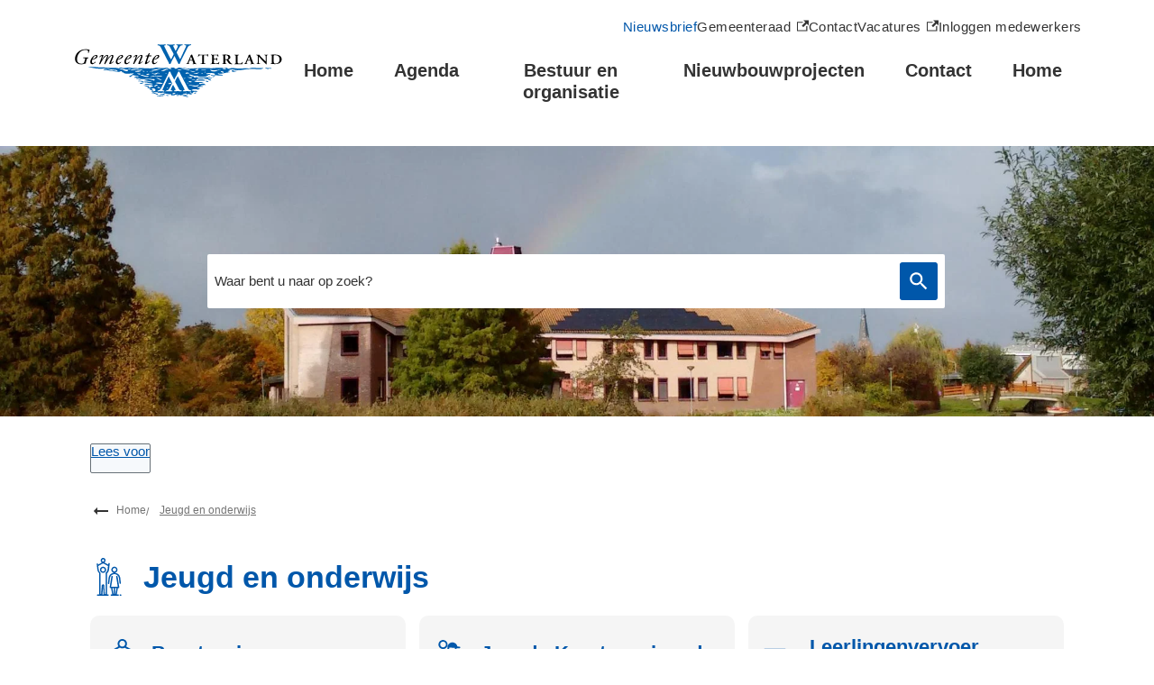

--- FILE ---
content_type: text/html; charset=utf-8
request_url: https://www.waterland.nl/jeugd-en-onderwijs
body_size: 27170
content:
<!DOCTYPE html><html lang="nl"><head><meta charSet="utf-8"/><meta name="viewport" content="width=device-width"/><link rel="shortcut icon" href="/images/favicon5abbdc1c778a03bf.ico"/><title>Jeugd en onderwijs | Waterland</title><meta name="description" content="Onderwerpen binnen de gemeente Waterland met betrekking tot Jeugd en onderwijs."/><meta property="og:title" content="Jeugd en onderwijs"/><meta property="og:type" content="Pagina"/><meta property="og:url" content="https://www.waterland.nl/jeugd-en-onderwijs"/><meta property="og:logo" content="https://www.waterland.nl/images/logo614fd1b66930c396.svg"/><meta property="og:image" content="http://www.waterland.nl/sites/waterland/files/styles/open_online_2_1/public/2024-02/gemeentehuis-regenboog-thijs-van-went-nov-2016.jpg?h=ab5f34af&amp;itok=Zn_WW1Cw"/><meta property="og:image:width" content="1280"/><meta property="og:image:height" content="670"/><meta property="og:site_name" content="Waterland"/><meta property="og:locale" content="nl"/><meta name="twitter:card" content="summary_large_image"/><meta name="twitter:title" content="Jeugd en onderwijs"/><meta name="twitter:description" content="Onderwerpen binnen de gemeente Waterland met betrekking tot Jeugd en onderwijs."/><meta name="twitter:image" content="http://www.waterland.nl/sites/waterland/files/styles/open_online_2_1/public/2024-02/gemeentehuis-regenboog-thijs-van-went-nov-2016.jpg?h=ab5f34af&amp;itok=Zn_WW1Cw"/><link rel="dns-prefetch" href="//cdn1.readspeaker.com"/><link rel="prefetch" href="https://cdn1.readspeaker.com/script/5787/webReader/webReader.js?pids=wr"/><script>function loadEmailProviderScript() {
  // Only proceed if element with ID 'newsletterscript' exists
  const newsletterElement = document.getElementById('newsletterscript');
  if (!newsletterElement) {
    return;
  }

  // Store parent node and next sibling before removing
  const parentNode = newsletterElement.parentNode;
  const nextSibling = newsletterElement.nextSibling;

  // Remove existing script if any
  const existingScript = document.querySelector('script[src*="kv1dexqbje-bpyfxljsj6.js"]');
  if (existingScript) {
    existingScript.remove();
  }

  // Create and insert new script at the same location
  const script = document.createElement('script');
  script.src = 'https://embed.email-provider.eu/e/kv1dexqbje-bpyfxljsj6.js';
  script.async = true;
  parentNode.insertBefore(script, nextSibling);
}

// Load on window load
window.addEventListener('load', loadEmailProviderScript);

// Load on oo_page_route event (for SPA navigation)
window.addEventListener('oo_page_route', loadEmailProviderScript);</script><link rel="preload" as="image" imagesrcset="/_next/image?url=http%3A%2F%2Fdvg-backend-httpd%2Fsites%2Fwaterland%2Ffiles%2Fstyles%2Fopen_online_3_2%2Fpublic%2F2024-02%2Fgemeentehuis-regenboog-thijs-van-went-nov-2016.jpg%3Fh%3Dab5f34af%26itok%3Dj6vLZUhn&amp;w=32&amp;q=85 32w, /_next/image?url=http%3A%2F%2Fdvg-backend-httpd%2Fsites%2Fwaterland%2Ffiles%2Fstyles%2Fopen_online_3_2%2Fpublic%2F2024-02%2Fgemeentehuis-regenboog-thijs-van-went-nov-2016.jpg%3Fh%3Dab5f34af%26itok%3Dj6vLZUhn&amp;w=32&amp;q=85 32w, /_next/image?url=http%3A%2F%2Fdvg-backend-httpd%2Fsites%2Fwaterland%2Ffiles%2Fstyles%2Fopen_online_3_2%2Fpublic%2F2024-02%2Fgemeentehuis-regenboog-thijs-van-went-nov-2016.jpg%3Fh%3Dab5f34af%26itok%3Dj6vLZUhn&amp;w=320&amp;q=85 320w, /_next/image?url=http%3A%2F%2Fdvg-backend-httpd%2Fsites%2Fwaterland%2Ffiles%2Fstyles%2Fopen_online_3_2%2Fpublic%2F2024-02%2Fgemeentehuis-regenboog-thijs-van-went-nov-2016.jpg%3Fh%3Dab5f34af%26itok%3Dj6vLZUhn&amp;w=320&amp;q=85 320w, /_next/image?url=http%3A%2F%2Fdvg-backend-httpd%2Fsites%2Fwaterland%2Ffiles%2Fstyles%2Fopen_online_3_2%2Fpublic%2F2024-02%2Fgemeentehuis-regenboog-thijs-van-went-nov-2016.jpg%3Fh%3Dab5f34af%26itok%3Dj6vLZUhn&amp;w=480&amp;q=85 480w, /_next/image?url=http%3A%2F%2Fdvg-backend-httpd%2Fsites%2Fwaterland%2Ffiles%2Fstyles%2Fopen_online_3_2%2Fpublic%2F2024-02%2Fgemeentehuis-regenboog-thijs-van-went-nov-2016.jpg%3Fh%3Dab5f34af%26itok%3Dj6vLZUhn&amp;w=480&amp;q=85 480w, /_next/image?url=http%3A%2F%2Fdvg-backend-httpd%2Fsites%2Fwaterland%2Ffiles%2Fstyles%2Fopen_online_3_2%2Fpublic%2F2024-02%2Fgemeentehuis-regenboog-thijs-van-went-nov-2016.jpg%3Fh%3Dab5f34af%26itok%3Dj6vLZUhn&amp;w=828&amp;q=85 828w, /_next/image?url=http%3A%2F%2Fdvg-backend-httpd%2Fsites%2Fwaterland%2Ffiles%2Fstyles%2Fopen_online_3_2%2Fpublic%2F2024-02%2Fgemeentehuis-regenboog-thijs-van-went-nov-2016.jpg%3Fh%3Dab5f34af%26itok%3Dj6vLZUhn&amp;w=828&amp;q=85 828w, /_next/image?url=http%3A%2F%2Fdvg-backend-httpd%2Fsites%2Fwaterland%2Ffiles%2Fstyles%2Fopen_online_3_2%2Fpublic%2F2024-02%2Fgemeentehuis-regenboog-thijs-van-went-nov-2016.jpg%3Fh%3Dab5f34af%26itok%3Dj6vLZUhn&amp;w=1080&amp;q=85 1080w, /_next/image?url=http%3A%2F%2Fdvg-backend-httpd%2Fsites%2Fwaterland%2Ffiles%2Fstyles%2Fopen_online_3_2%2Fpublic%2F2024-02%2Fgemeentehuis-regenboog-thijs-van-went-nov-2016.jpg%3Fh%3Dab5f34af%26itok%3Dj6vLZUhn&amp;w=1080&amp;q=85 1080w, /_next/image?url=http%3A%2F%2Fdvg-backend-httpd%2Fsites%2Fwaterland%2Ffiles%2Fstyles%2Fopen_online_3_2%2Fpublic%2F2024-02%2Fgemeentehuis-regenboog-thijs-van-went-nov-2016.jpg%3Fh%3Dab5f34af%26itok%3Dj6vLZUhn&amp;w=1280&amp;q=85 1280w, /_next/image?url=http%3A%2F%2Fdvg-backend-httpd%2Fsites%2Fwaterland%2Ffiles%2Fstyles%2Fopen_online_3_2%2Fpublic%2F2024-02%2Fgemeentehuis-regenboog-thijs-van-went-nov-2016.jpg%3Fh%3Dab5f34af%26itok%3Dj6vLZUhn&amp;w=1280&amp;q=85 1280w, /_next/image?url=http%3A%2F%2Fdvg-backend-httpd%2Fsites%2Fwaterland%2Ffiles%2Fstyles%2Fopen_online_3_2%2Fpublic%2F2024-02%2Fgemeentehuis-regenboog-thijs-van-went-nov-2016.jpg%3Fh%3Dab5f34af%26itok%3Dj6vLZUhn&amp;w=1600&amp;q=85 1600w, /_next/image?url=http%3A%2F%2Fdvg-backend-httpd%2Fsites%2Fwaterland%2Ffiles%2Fstyles%2Fopen_online_3_2%2Fpublic%2F2024-02%2Fgemeentehuis-regenboog-thijs-van-went-nov-2016.jpg%3Fh%3Dab5f34af%26itok%3Dj6vLZUhn&amp;w=1600&amp;q=85 1600w, /_next/image?url=http%3A%2F%2Fdvg-backend-httpd%2Fsites%2Fwaterland%2Ffiles%2Fstyles%2Fopen_online_3_2%2Fpublic%2F2024-02%2Fgemeentehuis-regenboog-thijs-van-went-nov-2016.jpg%3Fh%3Dab5f34af%26itok%3Dj6vLZUhn&amp;w=1920&amp;q=85 1920w, /_next/image?url=http%3A%2F%2Fdvg-backend-httpd%2Fsites%2Fwaterland%2Ffiles%2Fstyles%2Fopen_online_3_2%2Fpublic%2F2024-02%2Fgemeentehuis-regenboog-thijs-van-went-nov-2016.jpg%3Fh%3Dab5f34af%26itok%3Dj6vLZUhn&amp;w=1920&amp;q=85 1920w" imagesizes="
    (max-width: 419px) 420px,
    (max-width: 767px) 768px,
    768px"/><meta name="next-head-count" content="10"/><link rel="preload" href="/_next/static/css/3a0523ecd1a05ffd.css" as="style"/><link rel="stylesheet" href="/_next/static/css/3a0523ecd1a05ffd.css" data-n-g=""/><noscript data-n-css=""></noscript><script defer="" nomodule="" src="/_next/static/chunks/polyfills-c67a75d1b6f99dc8.js"></script><script src="/_next/static/chunks/webpack-d9bff7b1e856b402.js" defer=""></script><script src="/_next/static/chunks/framework-4507e49ee810f60a.js" defer=""></script><script src="/_next/static/chunks/main-7dd36dfc939f95dd.js" defer=""></script><script src="/_next/static/chunks/pages/_app-2d61ce6b3ed3b1d4.js" defer=""></script><script src="/_next/static/chunks/17190-99c834aa44aeaf6d.js" defer=""></script><script src="/_next/static/chunks/pages/%5B...path%5D-53a03b82e94f4a48.js" defer=""></script><script src="/_next/static/29a3436c/_buildManifest.js" defer=""></script><script src="/_next/static/29a3436c/_ssgManifest.js" defer=""></script><style id="jss-server-side">.jss31.MuiLink-root:has(svg.external-link-icon) {
  align-items: center;
}
.jss31 svg.external-link-icon {
  font-size: 0.857em;
  min-width: unset !important;
  margin-top: -2px;
  min-height: unset !important;
  margin-inline-start: 0.5em;
}
.jss31 .external-link-container {
  margin: 0;
}
.jss96 {
  max-width: 768px;
  overflow-wrap: break-word;
}
.jss96 .external-link-icon {
  width: 1em;
  font-size: 0.857em;
  max-width: 14px;
  min-width: unset !important;
  margin-left: 0.5em;
}
.jss96 .scrollbox {
  overflow: auto;
  max-width: 100%;
  background-size: 20px 100%, 20px 100%, 10px 100%, 10px 100%;
  background-color: #fff;
  background-image: linear-gradient(to right, #fff, #fff),linear-gradient(to right, #fff, #fff), linear-gradient(to right, rgba(0,0,0,.25), rgba(255,255,255,0)),linear-gradient(to left, rgba(0,0,0,.25), rgba(255,255,255,0));
  background-repeat: no-repeat;
  background-position: left center, right center, left center, right center;
  background-attachment: local, local, scroll, scroll;
}
.jss96 ul:last-child, .jss96 ol:last-child {
  margin-bottom: 0;
}
.jss96 h2:not(.section-title), .jss96 h3, .jss96 h4, .jss96 h5, .jss96 h6 {
  margin-top: 1.56rem;
  margin-bottom: 0;
}
.jss96 > *:first-child {
  margin-top: 0 !important;
}
.jss18 {
  width: 100%;
  margin: 0 auto;
  max-width: 1120px;
}
.jss54 {
  display: flex;
  align-items: center;
  justify-content: center;
}
.jss54 .MuiFormLabel-root {
  clip: rect(1px,1px,1px,1px);
  height: 1px;
  overflow: hidden;
  position: absolute!important;
}
.jss54 .MuiFormLabel-root + .MuiInput-formControl {
  margin-top: 0;
}
.jss55 {
  width: 100%;
  max-width: unset;
}
.jss56 {
  padding: 0;
  max-height: 520px;
}
.jss58 {
  cursor: pointer;
  padding: 20px;
  border-bottom: 1px solid #ccd5dd;
}
.jss58:hover {
  background: #F0F0F0;
}
.jss58[data-focus="true"] {
  outline: 2px solid #0057AA;
}
.jss59 {
  color: #333;
  display: flex;
  z-index: 2;
  position: relative;
  flex-wrap: wrap;
  font-size: 20px;
  font-weight: 700;
  line-height: 1.25;
  margin-bottom: 0;
}
.jss59 svg {
  width: 1.8em;
  height: 1.8em;
  display: none;
}
.jss60 {
  display: unset;
  z-index: 2;
  position: relative;
  font-size: 14px;
  font-weight: 400;
  line-height: 1.71;
}
.jss61 {
  padding: 0;
}
.jss61 a {
  color: #fff;
  display: block;
  padding: 15px 30px;
  font-size: 21px;
  background: #0057AA;
  font-weight: 400;
  line-height: 1;
  border-radius: 4px;
}
.jss61 a:hover {
  color: #222;
  background: #F0F0F0;
}
.jss62 {
  margin: 0 5px;
  z-index: 2;
  position: relative;
  font-weight: bolder;
}
.jss62:before {
  top: 1px;
  left: -3px;
  right: -3px;
  height: 1.3em;
  content: "";
  z-index: -1;
  position: absolute;
  background-color: #dddde4;
}
.jss63 {
  color: #333;
  border: 0px solid transparent;
  height: 60px;
  margin: 0 auto;
  display: block;
  padding: 0;
  font-size: 18px;
  transition: border-color .15s ease-in-out,box-shadow .15s ease-in-out;
  line-height: 1.5;
  border-radius: 0.125rem;
  background-color: #fff;
}
.jss63 input::placeholder {
  color: #333;
  opacity: 1;
}
.jss63 input:focus {
  outline: revert;
}
.jss63 .MuiInput-root {
  border: none;
  height: 60px;
}
.jss63 label + .MuiInputBase-root {
  margin-top: 0;
}
.jss63 .MuiAutocomplete-inputRoot .MuiAutocomplete-input:first-child {
  height: 1.1875em;
  padding: 0.5rem;
  line-height: 1.1875em;
  border-radius: 10px;
}
.jss63 .MuiAutocomplete-input {
  min-height: 44px;
  margin-right: 60px;
}
.jss63 .MuiAutocomplete-inputRoot[class*="MuiInput-root"] .MuiAutocomplete-input:first-child {
  border-radius: 0;
}
@media (max-width:359.95px) {
  .jss63 input::placeholder {
    font-size: 14px;
  }
  .jss63 .MuiAutocomplete-inputRoot[class*="MuiInput-root"] .MuiAutocomplete-input:first-child {
    padding: 0.5rem 0 0.5rem 0.5rem;
  }
}
  .jss63 .MuiInput-root:before {
    display: none;
  }
  .jss63 .MuiInput-root:after {
    display: none;
  }
@media (max-width:959.95px) {
  .jss63 input::placeholder {
    font-size: 15px;
  }
}
  .jss64 {
    color: #fff;
    padding: 6px 8px;
    min-width: 2.625rem;
    margin-left: -50px;
    text-indent: -999999em;
    border-width: 0;
    margin-right: 10px;
    border-radius: 3px;
    background-color: #0057AA;
  }
  .jss64:focus-within, .jss64:focus-visible {
    outline: revert;
  }
  .jss64:hover, .jss64:focus-within, .jss64:focus-visible {
    color: #ffffff;
    border-width: 0;
    background-color: #003d78;
  }
  .jss64 .MuiButton-endIcon {
    margin: 0;
  }
  .jss64:hover {
    color: #fff;
    background-color: #003d78;
  }
  .jss64 .MuiButton-endIcon svg {
    font-size: 26px;
  }
  .jss49 {
    overflow: hidden;
    position: relative;
    min-height: 80px;
    background-color: #0057AA;
  }
@media (max-width:767.95px) {
  .jss49 {
    min-height: 80px;
  }
}
  .jss49 > div:not(.search-container) {
    height: 100%;
  }
  .jss49 img {
    width: 100%;
    display: block;
    object-fit: cover;
  }
  .jss49 > span {
    aspect-ratio: 3/2;
  }
@media (min-width:768px) {
  .jss49 > span {
    aspect-ratio: 5/2;
  }
}
@media (min-width:960px) {
  .jss49 > span {
    aspect-ratio: 17/4;
  }
}
  .jss50 {
    display: none;
  }
  .jss51 {
    top: 50%;
    left: 50%;
    height: auto;
    padding: 10px;
    position: absolute;
    max-width: 840px;
    transform: translate3d(-50%, -50%, 0);
  }
  .jss51 form {
    display: flex;
    justify-content: space-between;
  }
@media (max-width:959.95px) {
  .jss51 {
    max-width: calc(100% - 20px);
  }
}
@media (max-width:419.95px) {
  .jss51 {
    top: 30%;
  }
}
@media (max-width:767.95px) {
  .open .jss32 .jss39:focus-within, .open .jss32 .jss39:focus-visible {
    outline: -webkit-focus-ring-color auto 2px;
    border-radius: 2px;
    outline-style: solid !important;
  }
}
  .jss34 {
    grid-row: 2/3;
    margin-top: 0px!important;
    grid-column: 1/3;
    margin-bottom: 32px;
  }
@media (max-width:959.95px) {
  .jss34 {
    order: 1;
    margin: 0 0 20px 0;
  }
}
  .jss34 .jss37 {
    justify-content: center;
  }
  .jss34 .jss38 {
    padding: 0;
  }
  .jss34 .jss39 {
    color: #fff;
    padding: 1rem;
    font-size: 1.25rem;
    text-align: center;
    font-family: "DIN",Arial,Helvetica,sans-serif;
    font-weight: bold;
    line-height: inherit;
  }
  .jss34 .jss39:hover, .jss34 .jss39:focus {
    text-decoration: none;
  }
@media (max-width:959.95px) {
  .jss34 .jss39 {
    color: #0057AA;
    padding: 0.5rem 0;
    font-size: 1.25rem;
  }
}
@media (min-width:960px) {
  .jss34 .jss39:hover::before, .jss34 .jss39:focus::before {
    top: 0;
    left: 0;
    right: 0;
    bottom: 0;
    content: "";
    position: absolute;
    background: rgba(255,255,255,.3);
  }
}
@media (min-width:960px) {
  .jss34 .jss38 {
    margin: 0 .4rem;
    border-radius: 10px 10px 0 0;
    background-color: transparent;
  }
  .jss34 .jss38 a {
    color: #333!important;
    background: linear-gradient(to right,#67B52C,#67B52C) no-repeat center bottom/0% 0.11rem;
    transition: all 0.3s cubic-bezier(0.4,0,0.2,1),outline 0s;
  }
  .jss34 .jss38 a:hover, .jss34 .jss38 a:focus {
    color: #0057AA!important;
    background-size: 100% 0.11rem;
  }
  .jss34 .jss38 a:hover:before, .jss34 .jss38 a:focus:before {
    content: none;
    background-color: transparent;
  }
}
@media (max-width:959.95px) {
  .jss34 .jss37 {
    flex-direction: column;
  }
}
  .jss34 .jss37 li a {
    height: 100%;
  }
  .jss35 {
    grid-row: 1/2;
    grid-column: 1/2;
  }
@media (max-width:959.95px) {
  .jss35 {
    order: 2;
  }
  .jss35 .jss37 {
    flex-direction: column;
    justify-content: flex-start;
  }
  .jss35 .jss38 {
    padding-left: 0;
  }
}
  .jss35 .jss38 + li:before {
    width: 2px;
    height: 16px;
    content: "";
    display: inline-block;
    align-self: center;
    margin-inline: -8px 10px;
  }
  .jss35 .jss39 {
    color: #0057AA;
    padding: 0;
    font-size: 15px;
    min-width: auto;
    background: none;
    font-family: "DIN",Arial,Helvetica,sans-serif;
    font-weight: 400;
    line-height: 1.66;
    letter-spacing: 0.03333em;
  }
  .jss35 .jss39:hover {
    background: none;
    text-decoration: underline;
  }
@media (max-width:959.95px) {
  .jss35 .jss39:before {
    content: "\2192";
    margin-right: 0.5rem;
  }
}
  .jss35 .jss38.active a {
    text-decoration: underline;
  }
  .jss35 .jss38 + li a {
    color: #333;
  }
  .jss35 .jss38 + li:before {
    content: none;
  }
@media (max-width:959.95px) {
  .jss35 .jss38 + li:before {
    display: none;
  }
}
  .jss37 {
    display: flex;
    padding: 0;
  }
  .jss38 {
    color: #ff0000;
    width: auto;
    padding-block: 0;
  }
  .jss38:first-child {
    padding-inline-start: 0;
  }
  .jss38:last-child {
    padding-inline-end: 0;
  }
  .jss39 {
    display: flex;
  }
  .jss41 {
    flex-direction: row;
    justify-content: flex-end;
  }
  .jss42 {
    padding-inline: 8px;
  }
  .jss43 {
    flex-direction: row;
    justify-content: flex-end;
  }
  .jss44 {
    padding-inline: 8px;
  }
  .jss97 {
    flex-direction: row;
    justify-content: flex-start;
  }
  .jss98 {
    padding-inline: 8px;
  }
  .jss83 {
    padding: 20px;
    position: relative;
    border-radius: 10px;
    background-color: #F0F0F0;
  }
  .jss83 h4 {
    margin: 0 0 15px;
  }
  .jss83 ul {
    margin: 0;
    padding: 0;
    list-style: none;
  }
  .jss83 li {
    display: flex;
  }
  .jss83 a {
    display: flex;
    text-decoration: none;
  }
  .jss84 {
    color: #67B52C;
    width: 25px;
    height: 25px;
    display: inline-block;
    font-size: 1.6rem;
    margin-top: 0;
    margin-right: 4px;
    vertical-align: middle;
  }
  .jss76 {
    width: 1.25em;
    height: 1.25em;
    vertical-align: bottom;
    margin-inline-end: 0.5em;
  }
  .jss77 {
    position: relative;
    margin-top: 0;
    margin-bottom: 20px;
  }
  .jss77 .highlighted ~ .list li svg.MuiSvgIcon-root {
    display: inline-block;
    align-self: center;
  }
  .jss77 li  h2 {
    display: inline-block;
  }
  .jss78 {
    color: #004781;
    margin: 0;
    display: flex;
    padding: 0;
    flex-wrap: wrap;
    list-style: none;
    justify-content: flex-start;
  }
  .jss78 a {
    color: #004781;
    text-decoration: none;
  }
  .read_speaker + .jss78 {
    margin-block-start: 30px;
  }
@media (max-width:959.95px) {
  .jss78 {
    flex-direction: column;
  }
}
  .jss78 > li {
    width: calc(33.333% - 10px);
    margin: 0 0 15px 0;
    padding: 20px 20px 10px;
    background: #e9e9ec;
  }
  .jss78 li {
    border: none;
    padding: 1rem;
    background: none;
    margin-right: 15px;
    border-radius: 10px;
    background-color: #f5f5f5;
  }
  .has-highlighted-top-tasks .jss78 {
    justify-content: flex-start;
  }
  .jss78 li h2 {
    padding-top: 0.5rem !important;
    border-bottom: 1px solid #d1d1d1 !important;
    padding-bottom: 0.5rem !important;
  }
  .jss78 p {
    color: #333;
  }
  .jss78 .jss80 {
    color: #67B52C;
    order: -1;
    display: none;
    font-size: 1rem;
    align-self: baseline;
    margin-left: 0;
    margin-right: 0.5rem;
  }
  .jss78 .jss81 {
    width: 36px;
    height: 36px;
    margin: 0 16px 0 0;
    display: inline-block;
    min-width: 36px;
    vertical-align: middle;
  }
  .jss78 li:nth-child(n+201) {
    display: none;
  }
  .jss78.show-all-top-tasks li:nth-child(n+201) {
    display: flex;
  }
  .jss78 li h2 > span {
    font-size: 22px;
  }
  .has-highlighted-top-tasks .jss78 .material-icons {
    display: inline-block;
  }
  .has-highlighted-top-tasks .jss78 li {
    border: 0;
    margin: 0;
    padding: 0 0.25rem;
    position: relative;
    background: none;
  }
  .has-highlighted-top-tasks .jss78 li h2 {
    border-bottom: 1px solid #f5f5f5 !important;
  }
  .has-highlighted-top-tasks .jss78 li h2 > span {
    font-size: 16px;
  }
  .has-highlighted-top-tasks .jss78 li h2 {
    border: 0;
    margin: 0;
    padding: 0;
    font-size: 15px;
  }
  .has-highlighted-top-tasks .jss78 li svg {
    display: none;
  }
  .has-highlighted-top-tasks .jss78 li p {
    clip: rect(0 0 0 0);
    width: 1px;
    border: 0;
    height: 1px;
    margin: -1px;
    overflow: hidden;
    position: absolute;
    word-wrap: normal;
    white-space: nowrap;
  }
  .jss78 li:hover a h2 {
    text-decoration: underline;
  }
  .jss78 li:nth-child(3n) {
    margin-right: 0;
  }
  .jss78 li h2 {
    margin: 0 0 1rem;
    display: flex;
    font-size: 15px;
    align-items: center;
    border-bottom: 1px solid #0057AA;
    padding-bottom: 1rem;
  }
  .jss78 li svg.external-link-icon {
    color: #0057AA;
  }
  div:not(.has-highlighted-top-tasks) .jss78 li svg.external-link-icon {
    display: none;
  }
  .jss78 li h2 span {
    font-weight: bold;
    line-height: 1.4rem;
  }
@media (max-width:959.95px) {
  .jss78 > li {
    width: 100%;
  }
}
  .has-highlighted-top-tasks .jss78 > li > a {
    display: flex;
    flex-direction: row;
  }
  .jss79 {
    color: #fff;
    margin: 0;
    display: flex;
    padding: 0;
    list-style: none;
    margin-bottom: 30px;
    justify-content: center;
  }
  .jss79 a {
    color: #fff;
    text-decoration: none;
  }
  .hero-image + .wrapper .jss79 {
    margin-top: -120px;
  }
  .hero-image.has-no-image + .wrapper .jss79 {
    margin-top: 0;
  }
@media (max-width:959.95px) {
  .jss79 {
    margin: 0 0 20px;
    flex-direction: column;
    justify-content: flex-start;
  }
}
  .jss79 > li {
    flex: 1 0 18%;
    border: 0;
    height: 200px;
    margin: 0;
    padding: 0;
    max-width: 180px;
    background: rgba(0, 61, 165, 0.9);
    text-align: center;
    background-size: contain;
  }
  .jss79 h2 {
    color: inherit;
    margin: auto 0;
    font-size: 15px;
    line-height: 1.5625rem;
  }
  .jss79 p {
    clip: rect(0 0 0 0);
    width: 1px;
    border: 0;
    height: 1px;
    margin: -1px;
    overflow: hidden;
    position: absolute;
    word-wrap: normal;
    white-space: nowrap;
  }
  .jss79 > li > a {
    color: #fff;
    height: 100%;
    display: flex;
    padding: 50px 10px 40px;
    flex-wrap: wrap-reverse;
    align-items: flex-end;
  }
  .jss79.highlighted-5 {
    justify-content: space-between;
  }
  .jss79 .jss80 {
    display: inline-block !important;
  }
  .jss79 .jss81 {
    width: 70px;
    height: 70px;
    margin: 0 auto 10px;
    display: inline-block;
    min-width: 36px;
    vertical-align: middle;
  }
@media (max-width:959.95px) {
  .jss79 .jss81 {
    top: 12px;
    left: 10px;
    width: 20px;
    height: 20px;
    margin: 0;
    display: inline-block;
    position: absolute;
    min-width: 20px;
    margin-right: 16px;
  }
}
@media (max-width:959.95px) {
  .jss79 > li > a {
    color: #fff;
    padding: 10px 0 10px 40px;
    margin-bottom: 1px;
    background-color: #0057AA;
  }
}
  .jss79 > li > a:hover {
    text-decoration: none;
  }
  .jss79 > li > a > * {
    flex: 100%;
  }
  .jss79 > li > a > svg {
    flex: none;
    margin-left: auto;
    margin-right: auto;
  }
  .jss79 > li > a > span {
    display: none;
  }
  .jss79 > li > a > svg.external-link-icon {
    display: none;
  }
  .theme-1 .jss79 > li {
    background-image: url("data:image/svg+xml;charset=utf8,%3Csvg viewBox=%220 0 174 194%22 width=%22174%22 height=%22194%22 xmlns=%22http://www.w3.org/2000/svg%22%3E%3Cpath fill=%22%2367B52C%22 d=%22M86.9 0l87 48.5v97l-87 48.5-87-48.5v-97z%22/%3E%3C/svg%3E");
  }
  .theme-2 .jss79 > li {
    background-image: url("data:image/svg+xml;charset=utf8,%3Csvg viewBox=%220 0 174 194%22 width=%22174%22 height=%22194%22 xmlns=%22http://www.w3.org/2000/svg%22%3E%3Cpath fill=%22%2300465c%22 d=%22M86.9 0l87 48.5v97l-87 48.5-87-48.5v-97z%22/%3E%3C/svg%3E");
  }
  .theme-3 .jss79 > li {
    background-image: url("data:image/svg+xml;charset=utf8,%3Csvg viewBox=%220 0 174 194%22 width=%22174%22 height=%22194%22 xmlns=%22http://www.w3.org/2000/svg%22%3E%3Cpath fill=%22rgba(0%2C%2061%2C%20165%2C%200.9)%22 d=%22M86.9 0l87 48.5v97l-87 48.5-87-48.5v-97z%22/%3E%3C/svg%3E");
  }
  .theme-4 .jss79 > li {
    background-image: url("data:image/svg+xml;charset=utf8,%3Csvg viewBox=%220 0 174 194%22 width=%22174%22 height=%22194%22 xmlns=%22http://www.w3.org/2000/svg%22%3E%3Cpath fill=%22%230057AA%22 d=%22M86.9 0l87 48.5v97l-87 48.5-87-48.5v-97z%22/%3E%3C/svg%3E");
  }
  .jss79 > li + li {
    margin-left: 20px;
  }
@media (max-width:959.95px) {
  .jss79 > li {
    height: auto;
    position: relative;
    max-width: unset;
    background: transparent;
    text-align: start;
  }
  .jss79 > li + li {
    margin-left: 0;
  }
}
  .jss79 > li:hover a h2 {
    text-decoration: underline;
  }
  .jss79 > li:hover {
    color: #fff;
    background-color: rgba(0, 61, 120, 0.9);
  }
@media (min-width:960px) {
  .jss79 > li {
    border-radius: 10px;
  }
}
@media (max-width:1279.95px) {
  .jss79 > li {
    background: transparent;
  }
  .jss79 > li:hover {
    background: transparent;
  }
  .jss79 > li > a {
    border-radius: 10px;
    background-color: rgba(0, 61, 165, 0.9);
  }
}
  .jss79 > li:hover h2, .jss79 > li:hover a, .jss79 > li:hover p, .jss79 > li:hover svg {
    color: #fff;
  }
@media (min-width:960px) {
  .jss79 > li a h2 {
    hyphens: auto;
    max-width: 100%;
  }
}
@media (max-width:959.95px) {
  .theme-4 .jss79 > li {
    background-image: none;
  }
}
@media (max-width:959.95px) {
  .theme-3 .jss79 > li {
    background-image: none;
  }
}
@media (max-width:959.95px) {
  .theme-2 .jss79 > li {
    background-image: none;
  }
}
@media (max-width:959.95px) {
  .theme-1 .jss79 > li {
    background-image: none;
  }
}
  .jss82 {
    color: #ffffff;
    cursor: pointer;
    display: inline-block;
    padding: 15px;
    font-size: 1.2rem;
    box-shadow: none;
    margin-top: 40px;
    transition: none;
    font-weight: 400;
    line-height: 1.6;
    border-radius: 10px;
    text-decoration: none;
    background-color: #0057AA;
  }
  .jss82:focus {
    outline: revert;
  }
  .jss82:hover, .jss82:focus {
    color: #ffffff;
    text-decoration: underline;
    background-color: #003d78;
  }
  .jss82 svg {
    width: 25px;
    height: 25px;
    margin-top: -3px;
    margin-left: -3px;
    vertical-align: middle;
  }
  .jss82:hover {
    color: #fff;
  }
  .jss82:hover > *, .jss82:focus > * {
    text-decoration: underline;
  }
@media (max-width:959.95px) {
  .jss45 {
    order: 3;
    display: flex;
  }
}
@media (min-width:768px) {
  .jss45 {
    grid-row: 1/2;
    grid-column: 2/3;
  }
}
  .jss46 {
    display: flex;
    padding: 10px 0;
    margin-top: 20px;
    justify-content: flex-end;
  }
@media (min-width:768px) {
  .jss46 {
    margin-top: -10px;
    margin-inline-start: 20px;
  }
}
  .jss47 {
    width: auto;
    padding: 0;
  }
  .jss47 + .jss47 {
    margin-inline-start: 5px;
  }
  .jss47:last-of-type:not(.active) a {
    margin-right: -8px;
  }
  .jss48 {
    color: #333;
    display: inline-block;
    padding: 2.5px 10px;
    font-size: 15px;
    margin-top: -2.5px;
    line-height: inherit;
    text-decoration: none;
  }
  .jss48:hover {
    text-decoration: underline;
  }
  .jss48:hover, .active .jss48 {
    color: #fff;
    border-radius: 10px;
    background-color: #0057AA;
  }
  .jss66 {
    width: 100%;
    height: 29px;
    margin: 30px auto 0;
    max-width: 1120px;
  }
  header ~ .jss66 {
    padding: 0;
  }
  .jss66 .rs-player-loadindicator {
    height: 3px !important;
  }
@media (max-width:1279.95px) {
  .jss66 {
    padding: 0 20px;
  }
}
@media (max-width:1919.95px) {
  header ~ .jss66 {
    padding: 0 20px;
  }
}
  .jss67 {
    z-index: 1;
    margin-bottom: 0;
  }
  .jss67 .rsbtn_play {
    float: left;
    border: 1px solid #677077;
    height: 2.17em;
    display: inline-block;
    z-index: 0;
    position: relative;
    background: #f6f9fc;
    box-sizing: inherit;
    line-height: 1;
    border-radius: 2px;
  }
  .jss67 .rsbtn .rsbtn_play .rsbtn_left .rsbtn_text span {
    padding-left: 0;
    padding-right: 0;
  }
  .jss67 .rsbtn_tooltoggle {
    top: 50%;
    left: 0;
    color: #333;
    width: 1.8em;
    border: 1px solid #677077;
    height: 50%;
    margin: 0;
    display: block!important;
    outline: 0;
    padding: 0;
    z-index: 1;
    position: absolute;
    background: #f6f9fc;
    box-sizing: border-box;
    text-align: center;
    font-weight: 400;
    line-height: 10px;
    border-radius: 0;
    text-transform: none;
    text-decoration: none;
  }
  .jss85 {
    overflow: hidden;
    box-shadow: none;
    background-color: #0057AA;
  }
  .jss85 .scrollbox {
    background-color: transparent !important;
    background-image: none !important;
  }
  .jss85 table tr th, .jss85 table tr td {
    padding: 4px;
  }
  .jss85 h2 {
    font-size: 1.2rem;
  }
  .jss85 h3 {
    font-weight: 600;
  }
  .jss85 a:hover {
    color: #fff!important;
    text-decoration: underline;
    text-decoration-color: #67B52C;
  }
  .jss85 .wrapper {
    padding: 0;
  }
  .jss85 h2, .jss85 h3, .jss85 h4, .jss85 p, .jss85 a, .jss85 li, .jss85 td, .jss85 th, .jss85 .component-richtext a.MuiLink-underlineHover {
    color: #fff;
  }
  .jss85 table a, .jss85 table a.MuiLink-underlineHover {
    color: #fff !important;
    text-decoration: underline !important;
  }
  .jss85 table a:hover, .jss85 table a.MuiLink-underlineHover:hover {
    text-decoration-color: #67B52C !important;
  }
  .jss85 ul li::marker {
    color: #fff;
    font-weight: 600;
  }
@media (min-width:960px) and (max-width:1919.95px) {
  .jss85 .wrapper {
    margin: 0 auto;
    padding: 0 20px;
  }
}
  .jss87 {
    width: 33.33%;
    padding: 79.98px 1rem 79.98px 0;
    position: relative;
  }
@media (max-width:959.95px) {
  .jss87 {
    width: 100vw;
    padding: 45px 20px 30px;
  }
}
  .jss87:before {
    top: 0;
    right: 0;
    width: 100vw;
    height: 100%;
    content: "";
    z-index: -1;
    position: absolute;
    border-top: 1.2rem solid #fff;
    background-color: #F0F0F0;
  }
  .jss87:nth-child(2) {
    padding: 79.98px 2rem 79.98px 1rem;
  }
  .jss87:nth-child(3) {
    color: #fff;
    padding: 79.98px 0 79.98px 2rem;
  }
  .jss87 > div:first-child {
    margin-top: 0;
    padding-top: 0;
  }
  .jss87 div + .jss92 {
    padding-top: 1.56rem;
  }
  .jss87 > div:first-child > *:first-child, .jss87 > div:first-child > .pt--text .text-long > *:first-child {
    margin-top: 0;
    padding-top: 0;
  }
@media (max-width:959.95px) {
  .jss87:nth-child(3) {
    padding: 30px 20px 45px;
  }
}
  .jss87:nth-child(3):before {
    top: 0;
    left: 0;
    right: unset;
    width: 100vw;
    bottom: 0;
    height: 100%;
    content: "";
    z-index: -1;
    position: absolute;
    border-top: unset;
    border-bottom: 1.2rem solid #fff;
    background-color: #0057AA;
  }
  .jss87:nth-child(3) h3, .jss87:nth-child(3) a {
    color: #fff;
  }
  .theme-1 .jss87:nth-child(3):before {
    background-color: #0057AA;
  }
  .theme-2 .jss87:nth-child(3):before {
    background-color: #0057AA;
  }
  .theme-3 .jss87:nth-child(3):before {
    background-color: #0057AA;
  }
  .theme-4 .jss87:nth-child(3):before {
    background-color: #0057AA;
  }
@media (max-width:959.95px) {
  .jss87:nth-child(3):before {
    border-bottom: unset;
  }
}
@media (max-width:959.95px) {
  .jss87:nth-child(2) {
    padding: 30px 20px 30px;
  }
}
  .jss87:nth-child(2):before {
    width: 100%;
  }
@media (max-width:959.95px) {
  .jss87:before {
    border-top: unset;
  }
}
  .jss88 {
    width: 100%;
    display: flex;
    flex-wrap: wrap;
    list-style: none;
    flex-direction: column;
    padding-inline-start: 0 !important;
  }
  .jss88 a:hover {
    text-decoration: underline;
  }
  .jss88 svg {
    color: #fff;
    min-width: 24px;
    min-height: 24px;
  }
  .jss89 {
    width: 50%;
    display: flex;
    align-items: center;
  }
@media (max-width:959.95px) {
  .jss89 {
    width: 100%;
  }
}
  .jss90 {
    display: flex;
    align-items: center;
  }
  .jss90[href^="http://"]:after, .jss90[href^="https://"]:after {
    margin-left: 6px;
  }
  .jss91 {
    padding-left: 5px;
  }
  .jss93 {
    margin: 0;
    display: flex;
    padding: 40px 0;
    position: relative;
    justify-content: space-between;
    background-color: #fff;
  }
@media (max-width:959.95px) {
  .jss93 {
    font-size: 0.6875rem;
    align-items: center;
    flex-direction: column;
    justify-content: center;
  }
}
  .jss93 a {
    color: #333;
  }
  .jss93:before {
    top: 0;
    left: calc(50% - 50vw);
    width: 100vw;
    height: 100%;
    content: "";
    position: absolute;
    background-color: #fff;
  }
  .jss93 a:hover {
    color: #333 !important;
    text-decoration: underline;
  }
  .jss94 nav {
    display: block;
  }
@media (max-width:959.95px) {
  .jss94 nav ul {
    padding: 0 2rem;
    flex-wrap: wrap;
  }
  .jss94 nav li {
    padding: 0 0.8rem 0 0;
  }
}
  .jss95 {
    z-index: 1;
  }
  .jss19 {
    margin-bottom: 0;
  }
@media (max-width:959.95px) {
  .jss19 {
    margin-top: 0;
  }
}
  .jss19 span {
    display: inline-block;
    position: absolute;
    text-indent: -999em;
  }
@media (max-width:959.95px) {
  .jss20 {
    min-height: unset;
  }
  .jss20 .jss24 {
    display: none;
  }
}
  .header-has-search .jss20 {
    gap: 10px;
    display: grid;
    grid-template-columns: max-content auto max-content;
  }
@media (max-width:959.95px) {
  .header-has-search .jss20 {
    z-index: 102;
    padding-inline: 20px;
    grid-template-areas: none;
    grid-template-columns: 1fr;
  }
}
  .jss21 {
    display: grid;
    align-self: normal;
    grid-template-rows: 40px 1fr;
    grid-template-columns: 1fr auto;
  }
@media (max-width:959.95px) {
  .jss21 {
    top: 68px;
    left: 0;
    width: 100%;
    height: 100dvh;
    display: none;
    padding: 40px 16px 0 16px;
    z-index: 101;
    position: fixed;
    justify-content: flex-end;
    background-color: #F0F0F0;
  }
  .jss21.open {
    height: calc(100dvh - 68px);
    display: flex;
    overflow-y: scroll;
    justify-content: normal;
    overscroll-behavior: contain;
  }
}
  .jss23 {
    display: none;
  }
  .jss24 {
    width: 200px;
    margin: 0 0 1rem;
    max-width: 250px;
  }
@media (max-width:959.95px) {
  .jss24 {
    width: 70px;
    margin: 0;
  }
}
  .jss24 img {
    height: auto;
    display: block;
    max-width: 100%;
  }
@media (min-width:960px) {
  .jss24 {
    width: 250px;
  }
}
@media (max-width:1279.95px) {
  .jss24 {
    width: 150px;
  }
}
  .is-home .jss24 h1 {
    margin-top: 0;
  }
@media (max-width:959.95px) {
  .jss24 img {
    width: auto;
    max-height: 38px;
  }
}
  .jss26 {
    top: 0;
    left: 0;
    width: 100%;
    display: none;
    padding: 1rem 1rem 1rem 2rem;
    z-index: 102;
    position: fixed;
    box-shadow: 0 1px 3px rgb(0 0 0 / 20%);
    background-color: #fff;
  }
@media (max-width:959.95px) {
  .jss26 {
    display: flex;
  }
}
  .jss27 {
    color: #0057AA;
    font-size: 0.625rem;
    font-weight: bold;
    line-height: 1;
    background-color: transparent;
  }
  .jss27:hover {
    background-color: transparent;
  }
  .jss27:focus {
    outline: revert;
  }
  .jss68 {
    order: -1;
    display: flex;
    flex-wrap: wrap;
    margin-bottom: 10px;
    padding-inline-start: 0;
  }
  .jss69 {
    display: none;
  }
  .jss70 {
    position: relative;
    list-style: none;
    line-height: 1.3rem;
    margin-inline-end: 5px;
    padding-inline-end: 10px;
  }
  .jss70:after {
    top: 3px;
    color: #747474;
    content: "\002F";
    position: absolute;
    font-size: 0.75rem;
    inset-inline-end: 0;
  }
  .jss70:last-child:after {
    display: none;
  }
  .jss71 {
    color: #747474;
    font-size: 0.75rem;
  }
  .jss72 {
    position: relative;
    padding-inline-end: 15px;
  }
  .jss72:before {
    left: 0;
    content: "\2039";
    position: absolute;
    font-size: 30px;
    font-weight: 100;
    line-height: 0.6;
  }
  .jss73 {
    transform: rotate(180deg);
    margin-right: 5px;
  }
  .jss74 {
    position: relative;
    margin-inline-end: 5px;
    padding-inline-end: 10px;
  }
  .jss6 {
    display: flex;
    padding: 0;
    align-items: stretch;
    flex-direction: column;
    background-color: #fff;
  }
@media (max-width:959.95px) {
  .jss6 {
    padding-top: 68px;
  }
}
@media (min-width:960px) {
  .jss6 {
    padding-block-start: 10px;
  }
}
  .header-has-search:not(.hero-has-image) .jss6 {
    border-bottom: 2px solid #00465c;
  }
  .jss7 {
    margin-bottom: 0;
  }
@media (max-width:959.95px) {
  .jss7 {
    margin-top: 0;
  }
}
  .jss7 span {
    display: inline-block;
    position: absolute;
    text-indent: -999em;
  }
@media (max-width:959.95px) {
  .jss8 {
    min-height: unset;
  }
  .jss8 .jss11 {
    display: none;
  }
}
  .header-has-search .jss8 {
    gap: 10px;
    display: grid;
    grid-template-columns: max-content auto max-content;
  }
@media (max-width:959.95px) {
  .header-has-search .jss8 {
    z-index: 102;
    padding-inline: 20px;
    grid-template-areas: none;
    grid-template-columns: 1fr;
  }
}
  .jss9 {
    display: grid;
    align-self: normal;
    grid-template-rows: 40px 1fr;
    grid-template-columns: 1fr auto;
  }
@media (max-width:959.95px) {
  .jss9 {
    top: 68px;
    left: 0;
    width: 100%;
    height: 100dvh;
    display: none;
    padding: 40px 16px 0 16px;
    z-index: 101;
    position: fixed;
    justify-content: flex-end;
    background-color: #F0F0F0;
  }
  .jss9.open {
    height: calc(100dvh - 68px);
    display: flex;
    overflow-y: scroll;
    justify-content: normal;
    overscroll-behavior: contain;
  }
}
  .jss11 {
    width: 200px;
    margin: 0 0 1rem;
    max-width: 250px;
  }
@media (max-width:959.95px) {
  .jss11 {
    width: 70px;
    margin: 0;
  }
}
  .jss11 img {
    height: auto;
    display: block;
    max-width: 100%;
  }
@media (min-width:960px) {
  .jss11 {
    width: 250px;
  }
}
@media (max-width:1279.95px) {
  .jss11 {
    width: 150px;
  }
}
  .is-home .jss11 h1 {
    margin-top: 0;
  }
@media (max-width:959.95px) {
  .jss11 img {
    width: auto;
    max-height: 38px;
  }
}
  .jss13 {
    top: 0;
    left: 0;
    width: 100%;
    display: none;
    padding: 1rem 1rem 1rem 2rem;
    z-index: 102;
    position: fixed;
    box-shadow: 0 1px 3px rgb(0 0 0 / 20%);
    background-color: #fff;
  }
@media (max-width:959.95px) {
  .jss13 {
    display: flex;
  }
}
  .jss14 {
    color: #0057AA;
    font-size: 0.625rem;
    font-weight: bold;
    line-height: 1;
    background-color: transparent;
  }
  .jss14:hover {
    background-color: transparent;
  }
  .jss14:focus {
    outline: revert;
  }
  .jss1 {
    overflow: hidden;
  }
  .jss1 .error_page > div {
    height: auto !important;
    align-items: flex-start !important;
  }
  .jss1 #breadcrumb-container {
    overflow: auto;
  }
  .jss1 .read_speaker + #breadcrumb-container {
    margin-block-start: 40px;
  }
  .jss1 #breadcrumb-container+h1 {
    margin-block-start: 30px;
  }
  .jss2 {
    padding: 30px 0;
  }
  .jss2.introduction-text {
    padding-top: 0;
  }
@media (max-width:959.95px) {
  .jss2 {
    padding: 19.98px 0;
  }
}
  .jss2.blockType--ParagraphView:not(.block_vacancy_block_list) {
    padding: 30px 0 0;
  }
@media (max-width:959.95px) {
  .jss2.blockType--ParagraphView:not(.block_vacancy_block_list) {
    padding: 19.98px 0 0;
  }
}
  .jss3 {
    display: flex;
    padding: 40px 0;
    flex-direction: column;
  }
@media (max-width:1919.95px) {
  .jss3 {
    margin: 0 auto;
    padding: 30px 20px;
  }
}
@media (max-width:1279.95px) {
  .jss3 .read_speaker {
    padding-left: 0;
    padding-right: 0;
  }
}</style><div><style data-emotion="css "></style></div></head><body class=""><script type="application/javascript">performance.mark("body-start")</script><script type="application/javascript">performance.mark("main-start")</script><div id="__next" data-reactroot=""><style data-emotion="css-global 2emzz3">font:@font-face{font-family:"droid-sans";font-style:normal;font-weight:400;font-stretch:100%;font-display:swap;src:url('/fonts/droid-sanse9ff71b89a269984.woff2') format('woff2'),url('/fonts/droid-sansf612178d2053f99c.woff') format('woff');}@font-face{font-family:"droid-sans";font-style:bold;font-weight:700;font-stretch:100%;font-display:swap;src:url('/fonts/droid-sans-7009d5ae0d5f2f10941.woff2') format('woff2'),url('/fonts/droid-sans-700487c17bd24dd5b4f.woff') format('woff');}@font-face{font-family:"Roboto Slab";font-style:normal;font-weight:400;font-stretch:100%;font-display:swap;src:url('/fonts/roboto-slab-v16-latin-regulardf0fa19aa4388f23.woff2') format('woff2'),url('/fonts/roboto-slab-v16-latin-regularb73d7e080d4d9ca1.woff') format('woff');}@font-face{font-family:"Roboto Slab";font-style:bold;font-weight:700;font-stretch:100%;font-display:swap;src:url('/fonts/roboto-slab-v16-latin-70016ca49d5c228a0df.woff2') format('woff2'),url('/fonts/roboto-slab-v16-latin-700826837088fbebee3.woff') format('woff');}@media (prefers-color-scheme: dark){body{background-color:#fff!important;}}*:focus-visible{outline:3px solid #67B52C!important;}body{background-color:#fff;}body.mobile-menu-open{overflow:hidden;}.visually-hidden{clip:rect(0 0 0 0);width:1px;border:0;height:1px;margin:-1px;overflow:hidden;position:absolute;word-wrap:normal;white-space:nowrap;}p{margin:0;}a,.component-richtext a.MuiLink-underlineHover{color:#0057AA;-webkit-text-decoration:underline;text-decoration:underline;}ul,ol{margin-top:0;}ul li::marker,ol li::marker{color:#0057AA;font-weight:600;}ol+*,p+*,ul+*,table+*,.scrollbox+*{margin-top:1.56rem;margin-bottom:0;}.retain-text{max-width:768px;}table{width:100%;border-collapse:collapse;border-spacing:0;}table caption{font-size:18px;text-align:start;}table tr{border-bottom:1px solid #d1d1d1;}table tr:last-child{border-width:0;}table tr th:first-child,table tr td:first-child{padding-left:0!important;}table tr th:last-child,table tr td:last-child{padding-right:0!important;}footer table tr{border-width:0;}table th{padding:8px;font-weight:600;text-align:start;vertical-align:top;line-height:1.6;}table td{padding:8px;vertical-align:top;text-align:start;line-height:1.6;}table thead a{-webkit-text-decoration:underline;text-decoration:underline;}table thead a.active:focus,table thead a.active:hover,table thead a:focus,table thead a:hover{color:#333;-webkit-text-decoration:underline;text-decoration:underline;}table tbody a{color:#0057AA;-webkit-text-decoration:none;text-decoration:none;}table tbody a:link,table tbody a:visited,table tbody a:active{color:#0057AA;-webkit-text-decoration:none;text-decoration:none;}table tbody a.active:focus,table tbody a.active:hover,table tbody a:focus,table tbody a:hover{color:#333;-webkit-text-decoration:underline;text-decoration:underline;}.text__highlight{padding:10px;background-color:#f5f5f5;border-inline-start:solid 4px #0057AA;}.text__attention{position:relative;padding:10px 10px 10px 50px;background-color:#f5f5f5;}.text__attention::before{content:"!";position:absolute;left:3px;top:3px;display:-webkit-box;display:-webkit-flex;display:-ms-flexbox;display:flex;-webkit-box-pack:center;-ms-flex-pack:center;-webkit-justify-content:center;justify-content:center;-webkit-align-items:center;-webkit-box-align:center;-ms-flex-align:center;align-items:center;background-color:#fff;width:30px;height:30px;-webkit-margin-end:15px;margin-inline-end:15px;font-weight:700;color:#0057AA;}.skip-link-focus{clip:rect(0 0 0 0);-webkit-clip-path:inset(50%);clip-path:inset(50%);height:1px;overflow:hidden;position:absolute;white-space:nowrap;width:1px;}.skip-link{position:fixed;z-index:999;display:-webkit-box;display:-webkit-flex;display:-ms-flexbox;display:flex;top:0;left:20px;-webkit-box-pack:center;-ms-flex-pack:center;-webkit-justify-content:center;justify-content:center;-webkit-align-items:center;-webkit-box-align:center;-ms-flex-align:center;align-items:center;padding:10px;border:3px solid #0057AA;background-color:#fff;-webkit-transform:translateY(-101%);-moz-transform:translateY(-101%);-ms-transform:translateY(-101%);transform:translateY(-101%);}.skip-link:focus{-webkit-transform:translateY(20px);-moz-transform:translateY(20px);-ms-transform:translateY(20px);transform:translateY(20px);}.description{font-size:1rem;}@media only screen and (max-width: 420px){h1,h2,h3{-webkit-hyphens:auto;-moz-hyphens:auto;-ms-hyphens:auto;hyphens:auto;}}body.path-webform header.content-header{display:none;}font-size:14px;h1{font-size:2.1rem;font-family:"DIN",Arial,Helvetica,sans-serif;font-weight:bold;line-height:1.2em;letter-spacing:0;color:#0057AA;}h2{font-size:1.4rem;font-family:"DIN",Arial,Helvetica,sans-serif;font-weight:bolder;line-height:1.3em;letter-spacing:0;color:#0057AA;margin-top:0;margin-bottom:16px;}html-font-size:16px;font-family:"Roboto","Helvetica","Arial",sans-serif;font-weight-light:300px;font-weight-regular:400px;font-weight-medium:500px;font-weight-bold:700px;h3{font-family:"DIN",Arial,Helvetica,sans-serif;font-weight:normal;font-size:1.1rem;line-height:1.3rem;letter-spacing:0;color:#0057AA;margin-top:1em;margin-bottom:16px;}h4{font-family:"DIN",Arial,Helvetica,sans-serif;font-weight:normal;font-size:1rem;line-height:1.5rem;letter-spacing:0;color:#0057AA;margin-top:1.33em;margin-bottom:16px;}h5{font-family:"DIN",Arial,Helvetica,sans-serif;font-weight:normal;font-size:1rem;line-height:1.5rem;letter-spacing:0;color:#0057AA;margin-bottom:16px;}h6{font-family:"DIN",Arial,Helvetica,sans-serif;font-weight:normal;font-size:1rem;line-height:1.5rem;letter-spacing:0;color:#0057AA;margin-bottom:16px;}subtitle1{font-family:"DIN",Arial,Helvetica,sans-serif;font-weight:normal;font-size:2rem;line-height:2.5rem;letter-spacing:0;}subtitle2{font-family:"DIN",Arial,Helvetica,sans-serif;font-weight:normal;font-size:1.5rem;line-height:2rem;letter-spacing:0;}body1{font-family:"DIN",Arial,Helvetica,sans-serif;font-weight:normal;font-size:15px;line-height:1.6em;letter-spacing:0;color:#333;}body2{font-family:"DIN",Arial,Helvetica,sans-serif;font-weight:normal;font-size:15px;line-height:1.6em;letter-spacing:0;color:#333;}button{font-family:"DIN",Arial,Helvetica,sans-serif;font-weight:400;font-size:1.2rem;line-height:1.6;letter-spacing:0;text-transform:none;}caption{font-family:"Roboto","Helvetica","Arial",sans-serif;font-weight:400;font-size:0.75rem;line-height:1.66;letter-spacing:0.03333em;}overline{font-family:"Roboto","Helvetica","Arial",sans-serif;font-weight:400;font-size:0.75rem;line-height:2.66;letter-spacing:0.08333em;text-transform:uppercase;}inherit{font-family:inherit;font-weight:inherit;font-size:inherit;line-height:inherit;letter-spacing:inherit;}</style><style data-emotion="css-global 1v1gban">html{-webkit-font-smoothing:antialiased;-moz-osx-font-smoothing:grayscale;box-sizing:border-box;-webkit-text-size-adjust:100%;}*,*::before,*::after{box-sizing:inherit;}strong,b{font-weight:700;}body{margin:0;color:#333;font-family:"DIN",Arial,Helvetica,sans-serif;font-weight:normal;font-size:15px;line-height:1.6em;letter-spacing:0;background-color:#fff;}@media print{body{background-color:#fff;}}body::backdrop{background-color:#fff;}@font-face{font-family:"droid-sans";font-style:normal;font-weight:400;font-stretch:100%;font-display:swap;src:url('/fonts/droid-sanse9ff71b89a269984.woff2') format('woff2'),url('/fonts/droid-sansf612178d2053f99c.woff') format('woff');}@font-face{font-family:"droid-sans";font-style:bold;font-weight:700;font-stretch:100%;font-display:swap;src:url('/fonts/droid-sans-7009d5ae0d5f2f10941.woff2') format('woff2'),url('/fonts/droid-sans-700487c17bd24dd5b4f.woff') format('woff');}@font-face{font-family:"Roboto Slab";font-style:normal;font-weight:400;font-stretch:100%;font-display:swap;src:url('/fonts/roboto-slab-v16-latin-regulardf0fa19aa4388f23.woff2') format('woff2'),url('/fonts/roboto-slab-v16-latin-regularb73d7e080d4d9ca1.woff') format('woff');}@font-face{font-family:"Roboto Slab";font-style:bold;font-weight:700;font-stretch:100%;font-display:swap;src:url('/fonts/roboto-slab-v16-latin-70016ca49d5c228a0df.woff2') format('woff2'),url('/fonts/roboto-slab-v16-latin-700826837088fbebee3.woff') format('woff');}body{color:#333;}</style><div><a href="#main_content" class="skip-link-focus" tabindex="-1" aria-hidden="true">Overslaan en naar de inhoud gaan</a><a href="#main_content" class="skip-link" tabindex="0">Overslaan en naar de inhoud gaan</a><div class="jss1 non-highlighted-top-tasks "><header class="jss6 hero-has-image hero-has-menu  header"><div class="jss18  wrapper"><style data-emotion="css 2pwxtq">.css-2pwxtq{position:relative;display:-webkit-box;display:-webkit-flex;display:-ms-flexbox;display:flex;-webkit-align-items:center;-webkit-box-align:center;-ms-flex-align:center;align-items:center;min-height:56px;}@media (min-width:420px){@media (orientation: landscape){.css-2pwxtq{min-height:48px;}}}@media (min-width:768px){.css-2pwxtq{min-height:64px;}}</style><div class="MuiToolbar-root MuiToolbar-regular jss8 css-2pwxtq"><div class="jss11 MuiBox-root css-0"><style data-emotion="css ct9vl7">.css-ct9vl7{-webkit-text-decoration:none;text-decoration:none;}.css-ct9vl7:hover{-webkit-text-decoration:underline;text-decoration:underline;}</style><style data-emotion="css 70ucbw">.css-70ucbw{margin:0;font:inherit;color:#0057AA;-webkit-text-decoration:none;text-decoration:none;}.css-70ucbw:hover{-webkit-text-decoration:underline;text-decoration:underline;}</style><a class="MuiTypography-root MuiTypography-inherit MuiLink-root MuiLink-underlineHover undefined jss31 undefined css-70ucbw" href="/" aria-current="false"><img src="/images/logo614fd1b66930c396.svg" alt="Logo van Waterland dat doorverwijst naar de homepage van Waterland" width="250" height="71"/></a></div><style data-emotion="css 1pi1f1i">.css-1pi1f1i{display:-webkit-box;display:-webkit-flex;display:-ms-flexbox;display:flex;-webkit-box-flex:1;-webkit-flex-grow:1;-ms-flex-positive:1;flex-grow:1;-webkit-flex-direction:column;-ms-flex-direction:column;flex-direction:column;-webkit-box-pack:justify;-webkit-justify-content:space-between;justify-content:space-between;}</style><div class="jss21 closed MuiBox-root css-1pi1f1i" id="navigation-container"><nav class="jss32 jss34 MuiBox-root css-0" role="navigation" aria-labelledby="primary-navigation" data-testid="navigation"><style data-emotion="css 1ontqvh">.css-1ontqvh{list-style:none;margin:0;padding:0;position:relative;padding-top:8px;padding-bottom:8px;}</style><ul class="MuiList-root MuiList-padding jss37 jss41 css-1ontqvh" id="primary-navigation"><style data-emotion="css 1dq1vqw">.css-1dq1vqw{display:-webkit-box;display:-webkit-flex;display:-ms-flexbox;display:flex;-webkit-box-pack:start;-ms-flex-pack:start;-webkit-justify-content:flex-start;justify-content:flex-start;-webkit-align-items:center;-webkit-box-align:center;-ms-flex-align:center;align-items:center;position:relative;-webkit-text-decoration:none;text-decoration:none;width:100%;box-sizing:border-box;text-align:left;padding-top:8px;padding-bottom:8px;}.css-1dq1vqw.Mui-focusVisible{background-color:rgba(0, 0, 0, 0.12);}.css-1dq1vqw.Mui-selected{background-color:rgba(0, 87, 170, 0.08);}.css-1dq1vqw.Mui-selected.Mui-focusVisible{background-color:rgba(0, 87, 170, 0.2);}.css-1dq1vqw.Mui-disabled{opacity:0.38;}</style><li class="MuiListItem-root MuiListItem-padding jss38 jss42 active css-1dq1vqw"><a class="MuiTypography-root MuiTypography-inherit MuiLink-root MuiLink-underlineHover jss39 jss31 undefined css-70ucbw" href="/home" aria-current="false">Home</a></li><li class="MuiListItem-root MuiListItem-padding jss38 jss42 not-active css-1dq1vqw"><a class="MuiTypography-root MuiTypography-inherit MuiLink-root MuiLink-underlineHover jss39 jss31 undefined css-70ucbw" href="/agenda" aria-current="false">Agenda</a></li><li class="MuiListItem-root MuiListItem-padding jss38 jss42 not-active css-1dq1vqw"><a class="MuiTypography-root MuiTypography-inherit MuiLink-root MuiLink-underlineHover jss39 jss31 undefined css-70ucbw" href="/bestuur-en-organisatie" aria-current="false">Bestuur en organisatie</a></li><li class="MuiListItem-root MuiListItem-padding jss38 jss42 not-active css-1dq1vqw"><a class="MuiTypography-root MuiTypography-inherit MuiLink-root MuiLink-underlineHover jss39 jss31 undefined css-70ucbw" href="/nieuwbouwprojecten" aria-current="false">Nieuwbouwprojecten</a></li><li class="MuiListItem-root MuiListItem-padding jss38 jss42 not-active css-1dq1vqw"><a class="MuiTypography-root MuiTypography-inherit MuiLink-root MuiLink-underlineHover jss39 jss31 undefined css-70ucbw" href="/contact" aria-current="false">Contact</a></li><li class="MuiListItem-root MuiListItem-padding jss38 jss42 active css-1dq1vqw"><a class="MuiTypography-root MuiTypography-inherit MuiLink-root MuiLink-underlineHover jss39 jss31 undefined css-70ucbw" href="/home" aria-current="false">Home</a></li></ul></nav><nav class="jss32 jss35 MuiBox-root css-0" role="navigation" aria-labelledby="secondary-navigation" data-testid="navigation"><ul class="MuiList-root MuiList-padding jss37 jss43 css-1ontqvh" id="secondary-navigation"><li class="MuiListItem-root MuiListItem-padding jss38 jss44 not-active css-1dq1vqw"><style data-emotion="css fuvb0u">.css-fuvb0u{margin:0;font:inherit;color:#67B52C;-webkit-text-decoration:none;text-decoration:none;}.css-fuvb0u:hover{-webkit-text-decoration:underline;text-decoration:underline;}</style><a class="MuiTypography-root MuiTypography-inherit MuiLink-root MuiLink-underlineHover jss39 jss31 undefined css-fuvb0u" href="/nieuwsbrief-waterland" aria-current="false">Nieuwsbrief</a></li><li class="MuiListItem-root MuiListItem-padding jss38 jss44 not-active css-1dq1vqw"><a class="MuiTypography-root MuiTypography-inherit MuiLink-root MuiLink-underlineHover jss39 jss31 undefined css-fuvb0u" href="https://waterland.bestuurlijkeinformatie.nl/" aria-current="false">Gemeenteraad<span class="external-link-container"><svg xmlns="http://www.w3.org/2000/svg" class="external-link-icon MuiSvgIcon-root" viewBox="0 0 24 24" width="1em" height="1em"><title>Externe link icoon</title><path fill="currentColor" d="M21 13v10H0V4h12v2H2v15h17v-8zm3-12H13.01l4.04 4-6.98 7.07 2.83 2.83 6.97-7.07L24 12z" shape-rendering="geometricPrecision"></path></svg></span></a></li><li class="MuiListItem-root MuiListItem-padding jss38 jss44 not-active css-1dq1vqw"><a class="MuiTypography-root MuiTypography-inherit MuiLink-root MuiLink-underlineHover jss39 jss31 undefined css-fuvb0u" href="/contact" aria-current="false">Contact</a></li><li class="MuiListItem-root MuiListItem-padding jss38 jss44 not-active css-1dq1vqw"><a class="MuiTypography-root MuiTypography-inherit MuiLink-root MuiLink-underlineHover jss39 jss31 undefined css-fuvb0u" href="https://werkenbijgemeentewaterland.cvw.io/" aria-current="false">Vacatures<span class="external-link-container"><svg xmlns="http://www.w3.org/2000/svg" class="external-link-icon MuiSvgIcon-root" viewBox="0 0 24 24" width="1em" height="1em"><title>Externe link icoon</title><path fill="currentColor" d="M21 13v10H0V4h12v2H2v15h17v-8zm3-12H13.01l4.04 4-6.98 7.07 2.83 2.83 6.97-7.07L24 12z" shape-rendering="geometricPrecision"></path></svg></span></a></li><li class="MuiListItem-root MuiListItem-padding jss38 jss44 not-active css-1dq1vqw"><a class="MuiTypography-root MuiTypography-inherit MuiLink-root MuiLink-underlineHover jss39 jss31 undefined css-fuvb0u" href="/inloggen-medewerkers" aria-current="false">Inloggen medewerkers</a></li></ul></nav></div></div></div></header><style data-emotion="css 8atqhb">.css-8atqhb{width:100%;}</style><section class="jss49 hero-image has-image MuiBox-root css-8atqhb" aria-label="Gemeentehuis Waterland met regenboog"><span style="box-sizing:border-box;display:block;overflow:hidden;width:initial;height:initial;background:none;opacity:1;border:0;margin:0;padding:0;position:relative"><span style="box-sizing:border-box;display:block;width:initial;height:initial;background:none;opacity:1;border:0;margin:0;padding:0;padding-top:66.66666666666666%"></span><img alt="Gemeentehuis Waterland met regenboog" sizes="
    (max-width: 419px) 420px,
    (max-width: 767px) 768px,
    768px" srcSet="/_next/image?url=http%3A%2F%2Fdvg-backend-httpd%2Fsites%2Fwaterland%2Ffiles%2Fstyles%2Fopen_online_3_2%2Fpublic%2F2024-02%2Fgemeentehuis-regenboog-thijs-van-went-nov-2016.jpg%3Fh%3Dab5f34af%26itok%3Dj6vLZUhn&amp;w=32&amp;q=85 32w, /_next/image?url=http%3A%2F%2Fdvg-backend-httpd%2Fsites%2Fwaterland%2Ffiles%2Fstyles%2Fopen_online_3_2%2Fpublic%2F2024-02%2Fgemeentehuis-regenboog-thijs-van-went-nov-2016.jpg%3Fh%3Dab5f34af%26itok%3Dj6vLZUhn&amp;w=32&amp;q=85 32w, /_next/image?url=http%3A%2F%2Fdvg-backend-httpd%2Fsites%2Fwaterland%2Ffiles%2Fstyles%2Fopen_online_3_2%2Fpublic%2F2024-02%2Fgemeentehuis-regenboog-thijs-van-went-nov-2016.jpg%3Fh%3Dab5f34af%26itok%3Dj6vLZUhn&amp;w=320&amp;q=85 320w, /_next/image?url=http%3A%2F%2Fdvg-backend-httpd%2Fsites%2Fwaterland%2Ffiles%2Fstyles%2Fopen_online_3_2%2Fpublic%2F2024-02%2Fgemeentehuis-regenboog-thijs-van-went-nov-2016.jpg%3Fh%3Dab5f34af%26itok%3Dj6vLZUhn&amp;w=320&amp;q=85 320w, /_next/image?url=http%3A%2F%2Fdvg-backend-httpd%2Fsites%2Fwaterland%2Ffiles%2Fstyles%2Fopen_online_3_2%2Fpublic%2F2024-02%2Fgemeentehuis-regenboog-thijs-van-went-nov-2016.jpg%3Fh%3Dab5f34af%26itok%3Dj6vLZUhn&amp;w=480&amp;q=85 480w, /_next/image?url=http%3A%2F%2Fdvg-backend-httpd%2Fsites%2Fwaterland%2Ffiles%2Fstyles%2Fopen_online_3_2%2Fpublic%2F2024-02%2Fgemeentehuis-regenboog-thijs-van-went-nov-2016.jpg%3Fh%3Dab5f34af%26itok%3Dj6vLZUhn&amp;w=480&amp;q=85 480w, /_next/image?url=http%3A%2F%2Fdvg-backend-httpd%2Fsites%2Fwaterland%2Ffiles%2Fstyles%2Fopen_online_3_2%2Fpublic%2F2024-02%2Fgemeentehuis-regenboog-thijs-van-went-nov-2016.jpg%3Fh%3Dab5f34af%26itok%3Dj6vLZUhn&amp;w=828&amp;q=85 828w, /_next/image?url=http%3A%2F%2Fdvg-backend-httpd%2Fsites%2Fwaterland%2Ffiles%2Fstyles%2Fopen_online_3_2%2Fpublic%2F2024-02%2Fgemeentehuis-regenboog-thijs-van-went-nov-2016.jpg%3Fh%3Dab5f34af%26itok%3Dj6vLZUhn&amp;w=828&amp;q=85 828w, /_next/image?url=http%3A%2F%2Fdvg-backend-httpd%2Fsites%2Fwaterland%2Ffiles%2Fstyles%2Fopen_online_3_2%2Fpublic%2F2024-02%2Fgemeentehuis-regenboog-thijs-van-went-nov-2016.jpg%3Fh%3Dab5f34af%26itok%3Dj6vLZUhn&amp;w=1080&amp;q=85 1080w, /_next/image?url=http%3A%2F%2Fdvg-backend-httpd%2Fsites%2Fwaterland%2Ffiles%2Fstyles%2Fopen_online_3_2%2Fpublic%2F2024-02%2Fgemeentehuis-regenboog-thijs-van-went-nov-2016.jpg%3Fh%3Dab5f34af%26itok%3Dj6vLZUhn&amp;w=1080&amp;q=85 1080w, /_next/image?url=http%3A%2F%2Fdvg-backend-httpd%2Fsites%2Fwaterland%2Ffiles%2Fstyles%2Fopen_online_3_2%2Fpublic%2F2024-02%2Fgemeentehuis-regenboog-thijs-van-went-nov-2016.jpg%3Fh%3Dab5f34af%26itok%3Dj6vLZUhn&amp;w=1280&amp;q=85 1280w, /_next/image?url=http%3A%2F%2Fdvg-backend-httpd%2Fsites%2Fwaterland%2Ffiles%2Fstyles%2Fopen_online_3_2%2Fpublic%2F2024-02%2Fgemeentehuis-regenboog-thijs-van-went-nov-2016.jpg%3Fh%3Dab5f34af%26itok%3Dj6vLZUhn&amp;w=1280&amp;q=85 1280w, /_next/image?url=http%3A%2F%2Fdvg-backend-httpd%2Fsites%2Fwaterland%2Ffiles%2Fstyles%2Fopen_online_3_2%2Fpublic%2F2024-02%2Fgemeentehuis-regenboog-thijs-van-went-nov-2016.jpg%3Fh%3Dab5f34af%26itok%3Dj6vLZUhn&amp;w=1600&amp;q=85 1600w, /_next/image?url=http%3A%2F%2Fdvg-backend-httpd%2Fsites%2Fwaterland%2Ffiles%2Fstyles%2Fopen_online_3_2%2Fpublic%2F2024-02%2Fgemeentehuis-regenboog-thijs-van-went-nov-2016.jpg%3Fh%3Dab5f34af%26itok%3Dj6vLZUhn&amp;w=1600&amp;q=85 1600w, /_next/image?url=http%3A%2F%2Fdvg-backend-httpd%2Fsites%2Fwaterland%2Ffiles%2Fstyles%2Fopen_online_3_2%2Fpublic%2F2024-02%2Fgemeentehuis-regenboog-thijs-van-went-nov-2016.jpg%3Fh%3Dab5f34af%26itok%3Dj6vLZUhn&amp;w=1920&amp;q=85 1920w, /_next/image?url=http%3A%2F%2Fdvg-backend-httpd%2Fsites%2Fwaterland%2Ffiles%2Fstyles%2Fopen_online_3_2%2Fpublic%2F2024-02%2Fgemeentehuis-regenboog-thijs-van-went-nov-2016.jpg%3Fh%3Dab5f34af%26itok%3Dj6vLZUhn&amp;w=1920&amp;q=85 1920w" src="/_next/image?url=http%3A%2F%2Fdvg-backend-httpd%2Fsites%2Fwaterland%2Ffiles%2Fstyles%2Fopen_online_3_2%2Fpublic%2F2024-02%2Fgemeentehuis-regenboog-thijs-van-went-nov-2016.jpg%3Fh%3Dab5f34af%26itok%3Dj6vLZUhn&amp;w=1920&amp;q=85" decoding="async" data-nimg="responsive" class="image rs_skip" style="position:absolute;top:0;left:0;bottom:0;right:0;box-sizing:border-box;padding:0;border:none;margin:auto;display:block;width:0;height:0;min-width:100%;max-width:100%;min-height:100%;max-height:100%;background-size:cover;background-position:0% 0%;filter:blur(20px);background-image:url(&quot;/_next/image?url=http://dvg-backend-httpd/sites/waterland/files/styles/open_online_3_2/public/2024-02/gemeentehuis-regenboog-thijs-van-went-nov-2016.jpg?h=ab5f34af&amp;itok=j6vLZUhn&amp;w=32&amp;q=10&quot;)"/><noscript><img alt="Gemeentehuis Waterland met regenboog" sizes="
    (max-width: 419px) 420px,
    (max-width: 767px) 768px,
    768px" srcSet="/_next/image?url=http%3A%2F%2Fdvg-backend-httpd%2Fsites%2Fwaterland%2Ffiles%2Fstyles%2Fopen_online_3_2%2Fpublic%2F2024-02%2Fgemeentehuis-regenboog-thijs-van-went-nov-2016.jpg%3Fh%3Dab5f34af%26itok%3Dj6vLZUhn&amp;w=32&amp;q=85 32w, /_next/image?url=http%3A%2F%2Fdvg-backend-httpd%2Fsites%2Fwaterland%2Ffiles%2Fstyles%2Fopen_online_3_2%2Fpublic%2F2024-02%2Fgemeentehuis-regenboog-thijs-van-went-nov-2016.jpg%3Fh%3Dab5f34af%26itok%3Dj6vLZUhn&amp;w=32&amp;q=85 32w, /_next/image?url=http%3A%2F%2Fdvg-backend-httpd%2Fsites%2Fwaterland%2Ffiles%2Fstyles%2Fopen_online_3_2%2Fpublic%2F2024-02%2Fgemeentehuis-regenboog-thijs-van-went-nov-2016.jpg%3Fh%3Dab5f34af%26itok%3Dj6vLZUhn&amp;w=320&amp;q=85 320w, /_next/image?url=http%3A%2F%2Fdvg-backend-httpd%2Fsites%2Fwaterland%2Ffiles%2Fstyles%2Fopen_online_3_2%2Fpublic%2F2024-02%2Fgemeentehuis-regenboog-thijs-van-went-nov-2016.jpg%3Fh%3Dab5f34af%26itok%3Dj6vLZUhn&amp;w=320&amp;q=85 320w, /_next/image?url=http%3A%2F%2Fdvg-backend-httpd%2Fsites%2Fwaterland%2Ffiles%2Fstyles%2Fopen_online_3_2%2Fpublic%2F2024-02%2Fgemeentehuis-regenboog-thijs-van-went-nov-2016.jpg%3Fh%3Dab5f34af%26itok%3Dj6vLZUhn&amp;w=480&amp;q=85 480w, /_next/image?url=http%3A%2F%2Fdvg-backend-httpd%2Fsites%2Fwaterland%2Ffiles%2Fstyles%2Fopen_online_3_2%2Fpublic%2F2024-02%2Fgemeentehuis-regenboog-thijs-van-went-nov-2016.jpg%3Fh%3Dab5f34af%26itok%3Dj6vLZUhn&amp;w=480&amp;q=85 480w, /_next/image?url=http%3A%2F%2Fdvg-backend-httpd%2Fsites%2Fwaterland%2Ffiles%2Fstyles%2Fopen_online_3_2%2Fpublic%2F2024-02%2Fgemeentehuis-regenboog-thijs-van-went-nov-2016.jpg%3Fh%3Dab5f34af%26itok%3Dj6vLZUhn&amp;w=828&amp;q=85 828w, /_next/image?url=http%3A%2F%2Fdvg-backend-httpd%2Fsites%2Fwaterland%2Ffiles%2Fstyles%2Fopen_online_3_2%2Fpublic%2F2024-02%2Fgemeentehuis-regenboog-thijs-van-went-nov-2016.jpg%3Fh%3Dab5f34af%26itok%3Dj6vLZUhn&amp;w=828&amp;q=85 828w, /_next/image?url=http%3A%2F%2Fdvg-backend-httpd%2Fsites%2Fwaterland%2Ffiles%2Fstyles%2Fopen_online_3_2%2Fpublic%2F2024-02%2Fgemeentehuis-regenboog-thijs-van-went-nov-2016.jpg%3Fh%3Dab5f34af%26itok%3Dj6vLZUhn&amp;w=1080&amp;q=85 1080w, /_next/image?url=http%3A%2F%2Fdvg-backend-httpd%2Fsites%2Fwaterland%2Ffiles%2Fstyles%2Fopen_online_3_2%2Fpublic%2F2024-02%2Fgemeentehuis-regenboog-thijs-van-went-nov-2016.jpg%3Fh%3Dab5f34af%26itok%3Dj6vLZUhn&amp;w=1080&amp;q=85 1080w, /_next/image?url=http%3A%2F%2Fdvg-backend-httpd%2Fsites%2Fwaterland%2Ffiles%2Fstyles%2Fopen_online_3_2%2Fpublic%2F2024-02%2Fgemeentehuis-regenboog-thijs-van-went-nov-2016.jpg%3Fh%3Dab5f34af%26itok%3Dj6vLZUhn&amp;w=1280&amp;q=85 1280w, /_next/image?url=http%3A%2F%2Fdvg-backend-httpd%2Fsites%2Fwaterland%2Ffiles%2Fstyles%2Fopen_online_3_2%2Fpublic%2F2024-02%2Fgemeentehuis-regenboog-thijs-van-went-nov-2016.jpg%3Fh%3Dab5f34af%26itok%3Dj6vLZUhn&amp;w=1280&amp;q=85 1280w, /_next/image?url=http%3A%2F%2Fdvg-backend-httpd%2Fsites%2Fwaterland%2Ffiles%2Fstyles%2Fopen_online_3_2%2Fpublic%2F2024-02%2Fgemeentehuis-regenboog-thijs-van-went-nov-2016.jpg%3Fh%3Dab5f34af%26itok%3Dj6vLZUhn&amp;w=1600&amp;q=85 1600w, /_next/image?url=http%3A%2F%2Fdvg-backend-httpd%2Fsites%2Fwaterland%2Ffiles%2Fstyles%2Fopen_online_3_2%2Fpublic%2F2024-02%2Fgemeentehuis-regenboog-thijs-van-went-nov-2016.jpg%3Fh%3Dab5f34af%26itok%3Dj6vLZUhn&amp;w=1600&amp;q=85 1600w, /_next/image?url=http%3A%2F%2Fdvg-backend-httpd%2Fsites%2Fwaterland%2Ffiles%2Fstyles%2Fopen_online_3_2%2Fpublic%2F2024-02%2Fgemeentehuis-regenboog-thijs-van-went-nov-2016.jpg%3Fh%3Dab5f34af%26itok%3Dj6vLZUhn&amp;w=1920&amp;q=85 1920w, /_next/image?url=http%3A%2F%2Fdvg-backend-httpd%2Fsites%2Fwaterland%2Ffiles%2Fstyles%2Fopen_online_3_2%2Fpublic%2F2024-02%2Fgemeentehuis-regenboog-thijs-van-went-nov-2016.jpg%3Fh%3Dab5f34af%26itok%3Dj6vLZUhn&amp;w=1920&amp;q=85 1920w" src="/_next/image?url=http%3A%2F%2Fdvg-backend-httpd%2Fsites%2Fwaterland%2Ffiles%2Fstyles%2Fopen_online_3_2%2Fpublic%2F2024-02%2Fgemeentehuis-regenboog-thijs-van-went-nov-2016.jpg%3Fh%3Dab5f34af%26itok%3Dj6vLZUhn&amp;w=1920&amp;q=85" decoding="async" data-nimg="responsive" style="position:absolute;top:0;left:0;bottom:0;right:0;box-sizing:border-box;padding:0;border:none;margin:auto;display:block;width:0;height:0;min-width:100%;max-width:100%;min-height:100%;max-height:100%" class="image rs_skip"/></noscript></span><style data-emotion="css 3etzkp">.css-3etzkp{width:100%;margin-left:auto;box-sizing:border-box;margin-right:auto;display:block;padding-left:16px;padding-right:16px;}@media (min-width:768px){.css-3etzkp{padding-left:24px;padding-right:24px;}}@media (min-width:1280px){.css-3etzkp{max-width:1280px;}}</style><div class="MuiContainer-root MuiContainer-maxWidthLg jss52 css-3etzkp"><div class="child-container MuiBox-root css-0"></div></div><style data-emotion="css tf0dwy">.css-tf0dwy{width:100%;margin-left:auto;box-sizing:border-box;margin-right:auto;display:block;padding-left:16px;padding-right:16px;}@media (min-width:768px){.css-tf0dwy{padding-left:24px;padding-right:24px;}}@media (min-width:768px){.css-tf0dwy{max-width:768px;}}</style><div class="MuiContainer-root MuiContainer-maxWidthSm jss51 search-container css-tf0dwy"><form class="jss54"><div class="visually-hidden" role="status" aria-live="polite"></div><style data-emotion="css 5xgjxw">.css-5xgjxw{width:100%;}.css-5xgjxw.Mui-focused .MuiAutocomplete-clearIndicator{visibility:visible;}@media (pointer: fine){.css-5xgjxw:hover .MuiAutocomplete-clearIndicator{visibility:visible;}}.css-5xgjxw .MuiAutocomplete-tag{margin:3px;max-width:calc(100% - 6px);}.MuiAutocomplete-hasPopupIcon.css-5xgjxw .MuiAutocomplete-inputRoot,.MuiAutocomplete-hasClearIcon.css-5xgjxw .MuiAutocomplete-inputRoot{padding-right:30px;}.MuiAutocomplete-hasPopupIcon.MuiAutocomplete-hasClearIcon.css-5xgjxw .MuiAutocomplete-inputRoot{padding-right:56px;}.css-5xgjxw .MuiAutocomplete-inputRoot .MuiAutocomplete-input{width:0;min-width:30px;}.css-5xgjxw .MuiInput-root{padding-bottom:1px;}.css-5xgjxw .MuiInput-root .MuiInput-input{padding:4px 4px 4px 0px;}.css-5xgjxw .MuiInput-root.MuiInputBase-sizeSmall .MuiInput-input{padding:2px 4px 3px 0;}.css-5xgjxw .MuiOutlinedInput-root{padding:9px;}.MuiAutocomplete-hasPopupIcon.css-5xgjxw .MuiOutlinedInput-root,.MuiAutocomplete-hasClearIcon.css-5xgjxw .MuiOutlinedInput-root{padding-right:39px;}.MuiAutocomplete-hasPopupIcon.MuiAutocomplete-hasClearIcon.css-5xgjxw .MuiOutlinedInput-root{padding-right:65px;}.css-5xgjxw .MuiOutlinedInput-root .MuiAutocomplete-input{padding:7.5px 4px 7.5px 5px;}.css-5xgjxw .MuiOutlinedInput-root .MuiAutocomplete-endAdornment{right:9px;}.css-5xgjxw .MuiOutlinedInput-root.MuiInputBase-sizeSmall{padding-top:6px;padding-bottom:6px;padding-left:6px;}.css-5xgjxw .MuiOutlinedInput-root.MuiInputBase-sizeSmall .MuiAutocomplete-input{padding:2.5px 4px 2.5px 8px;}.css-5xgjxw .MuiFilledInput-root{padding-top:19px;padding-left:8px;}.MuiAutocomplete-hasPopupIcon.css-5xgjxw .MuiFilledInput-root,.MuiAutocomplete-hasClearIcon.css-5xgjxw .MuiFilledInput-root{padding-right:39px;}.MuiAutocomplete-hasPopupIcon.MuiAutocomplete-hasClearIcon.css-5xgjxw .MuiFilledInput-root{padding-right:65px;}.css-5xgjxw .MuiFilledInput-root .MuiFilledInput-input{padding:7px 4px;}.css-5xgjxw .MuiFilledInput-root .MuiAutocomplete-endAdornment{right:9px;}.css-5xgjxw .MuiFilledInput-root.MuiInputBase-sizeSmall{padding-bottom:1px;}.css-5xgjxw .MuiFilledInput-root.MuiInputBase-sizeSmall .MuiFilledInput-input{padding:2.5px 4px;}.css-5xgjxw .MuiInputBase-hiddenLabel{padding-top:8px;}.css-5xgjxw .MuiFilledInput-root.MuiInputBase-hiddenLabel{padding-top:0;padding-bottom:0;}.css-5xgjxw .MuiFilledInput-root.MuiInputBase-hiddenLabel .MuiAutocomplete-input{padding-top:16px;padding-bottom:17px;}.css-5xgjxw .MuiFilledInput-root.MuiInputBase-hiddenLabel.MuiInputBase-sizeSmall .MuiAutocomplete-input{padding-top:8px;padding-bottom:9px;}.css-5xgjxw .MuiAutocomplete-input{-webkit-box-flex:1;-webkit-flex-grow:1;-ms-flex-positive:1;flex-grow:1;text-overflow:ellipsis;opacity:0;}.css-5xgjxw .MuiAutocomplete-input{opacity:1;}</style><div class="MuiAutocomplete-root jss55 MuiAutocomplete-fullWidth css-5xgjxw" aria-label="Zoekveld"><style data-emotion="css feqhe6">.css-feqhe6{display:-webkit-inline-box;display:-webkit-inline-flex;display:-ms-inline-flexbox;display:inline-flex;-webkit-flex-direction:column;-ms-flex-direction:column;flex-direction:column;position:relative;min-width:0;padding:0;margin:0;border:0;vertical-align:top;width:100%;}</style><div class="MuiFormControl-root MuiFormControl-fullWidth MuiTextField-root jss63 css-feqhe6" data-testid="searchbox-input"><style data-emotion="css 1vxngo2">.css-1vxngo2{display:block;transform-origin:top left;white-space:nowrap;overflow:hidden;text-overflow:ellipsis;max-width:133%;position:absolute;left:0;top:0;-webkit-transform:translate(0, -1.5px) scale(0.75);-moz-transform:translate(0, -1.5px) scale(0.75);-ms-transform:translate(0, -1.5px) scale(0.75);transform:translate(0, -1.5px) scale(0.75);-webkit-transition:color 200ms cubic-bezier(0.0, 0, 0.2, 1) 0ms,-webkit-transform 200ms cubic-bezier(0.0, 0, 0.2, 1) 0ms,max-width 200ms cubic-bezier(0.0, 0, 0.2, 1) 0ms;transition:color 200ms cubic-bezier(0.0, 0, 0.2, 1) 0ms,transform 200ms cubic-bezier(0.0, 0, 0.2, 1) 0ms,max-width 200ms cubic-bezier(0.0, 0, 0.2, 1) 0ms;}</style><style data-emotion="css 1rp4207">.css-1rp4207{color:#333;font-family:"DIN",Arial,Helvetica,sans-serif;font-weight:normal;font-size:15px;line-height:1.4375em;letter-spacing:0;padding:0;position:relative;display:block;transform-origin:top left;white-space:nowrap;overflow:hidden;text-overflow:ellipsis;max-width:133%;position:absolute;left:0;top:0;-webkit-transform:translate(0, -1.5px) scale(0.75);-moz-transform:translate(0, -1.5px) scale(0.75);-ms-transform:translate(0, -1.5px) scale(0.75);transform:translate(0, -1.5px) scale(0.75);-webkit-transition:color 200ms cubic-bezier(0.0, 0, 0.2, 1) 0ms,-webkit-transform 200ms cubic-bezier(0.0, 0, 0.2, 1) 0ms,max-width 200ms cubic-bezier(0.0, 0, 0.2, 1) 0ms;transition:color 200ms cubic-bezier(0.0, 0, 0.2, 1) 0ms,transform 200ms cubic-bezier(0.0, 0, 0.2, 1) 0ms,max-width 200ms cubic-bezier(0.0, 0, 0.2, 1) 0ms;}.css-1rp4207.Mui-focused{color:#0057AA;}.css-1rp4207.Mui-disabled{color:rgba(0, 0, 0, 0.38);}.css-1rp4207.Mui-error{color:#bb0000;}</style><label class="MuiFormLabel-root MuiInputLabel-root MuiInputLabel-formControl MuiInputLabel-animated MuiInputLabel-shrink MuiInputLabel-sizeMedium MuiInputLabel-standard MuiFormLabel-colorPrimary MuiInputLabel-root MuiInputLabel-formControl MuiInputLabel-animated MuiInputLabel-shrink MuiInputLabel-sizeMedium MuiInputLabel-standard css-1rp4207" data-shrink="true" for="fac-searchbox" id="fac-searchbox-label">Waar bent u naar op zoek?</label><style data-emotion="css-global 1prfaxn">@-webkit-keyframes mui-auto-fill{from{display:block;}}@keyframes mui-auto-fill{from{display:block;}}@-webkit-keyframes mui-auto-fill-cancel{from{display:block;}}@keyframes mui-auto-fill-cancel{from{display:block;}}</style><style data-emotion="css i8txm">.css-i8txm{font-family:"DIN",Arial,Helvetica,sans-serif;font-weight:normal;font-size:15px;line-height:1.4375em;letter-spacing:0;color:#333;box-sizing:border-box;position:relative;cursor:text;display:-webkit-inline-box;display:-webkit-inline-flex;display:-ms-inline-flexbox;display:inline-flex;-webkit-align-items:center;-webkit-box-align:center;-ms-flex-align:center;align-items:center;width:100%;position:relative;}.css-i8txm.Mui-disabled{color:rgba(0, 0, 0, 0.38);cursor:default;}label+.css-i8txm{margin-top:16px;}.css-i8txm::after{border-bottom:2px solid #0057AA;left:0;bottom:0;content:"";position:absolute;right:0;-webkit-transform:scaleX(0);-moz-transform:scaleX(0);-ms-transform:scaleX(0);transform:scaleX(0);-webkit-transition:-webkit-transform 200ms cubic-bezier(0.0, 0, 0.2, 1) 0ms;transition:transform 200ms cubic-bezier(0.0, 0, 0.2, 1) 0ms;pointer-events:none;}.css-i8txm.Mui-focused:after{-webkit-transform:scaleX(1) translateX(0);-moz-transform:scaleX(1) translateX(0);-ms-transform:scaleX(1) translateX(0);transform:scaleX(1) translateX(0);}.css-i8txm.Mui-error::before,.css-i8txm.Mui-error::after{border-bottom-color:#bb0000;}.css-i8txm::before{border-bottom:1px solid rgba(0, 0, 0, 0.42);left:0;bottom:0;content:"\00a0";position:absolute;right:0;-webkit-transition:border-bottom-color 200ms cubic-bezier(0.4, 0, 0.2, 1) 0ms;transition:border-bottom-color 200ms cubic-bezier(0.4, 0, 0.2, 1) 0ms;pointer-events:none;}.css-i8txm:hover:not(.Mui-disabled, .Mui-error):before{border-bottom:2px solid #333;}@media (hover: none){.css-i8txm:hover:not(.Mui-disabled, .Mui-error):before{border-bottom:1px solid rgba(0, 0, 0, 0.42);}}.css-i8txm.Mui-disabled:before{border-bottom-style:dotted;}</style><div class="MuiInputBase-root MuiInput-root MuiInput-underline MuiInputBase-colorPrimary MuiInputBase-fullWidth MuiInputBase-formControl MuiAutocomplete-inputRoot css-i8txm"><style data-emotion="css mnn31">.css-mnn31{font:inherit;letter-spacing:inherit;color:currentColor;padding:4px 0 5px;border:0;box-sizing:content-box;background:none;height:1.4375em;margin:0;-webkit-tap-highlight-color:transparent;display:block;min-width:0;width:100%;-webkit-animation-name:mui-auto-fill-cancel;animation-name:mui-auto-fill-cancel;-webkit-animation-duration:10ms;animation-duration:10ms;}.css-mnn31::-webkit-input-placeholder{color:currentColor;opacity:0.42;-webkit-transition:opacity 200ms cubic-bezier(0.4, 0, 0.2, 1) 0ms;transition:opacity 200ms cubic-bezier(0.4, 0, 0.2, 1) 0ms;}.css-mnn31::-moz-placeholder{color:currentColor;opacity:0.42;-webkit-transition:opacity 200ms cubic-bezier(0.4, 0, 0.2, 1) 0ms;transition:opacity 200ms cubic-bezier(0.4, 0, 0.2, 1) 0ms;}.css-mnn31:-ms-input-placeholder{color:currentColor;opacity:0.42;-webkit-transition:opacity 200ms cubic-bezier(0.4, 0, 0.2, 1) 0ms;transition:opacity 200ms cubic-bezier(0.4, 0, 0.2, 1) 0ms;}.css-mnn31::-ms-input-placeholder{color:currentColor;opacity:0.42;-webkit-transition:opacity 200ms cubic-bezier(0.4, 0, 0.2, 1) 0ms;transition:opacity 200ms cubic-bezier(0.4, 0, 0.2, 1) 0ms;}.css-mnn31:focus{outline:0;}.css-mnn31:invalid{box-shadow:none;}.css-mnn31::-webkit-search-decoration{-webkit-appearance:none;}label[data-shrink=false]+.MuiInputBase-formControl .css-mnn31::-webkit-input-placeholder{opacity:0!important;}label[data-shrink=false]+.MuiInputBase-formControl .css-mnn31::-moz-placeholder{opacity:0!important;}label[data-shrink=false]+.MuiInputBase-formControl .css-mnn31:-ms-input-placeholder{opacity:0!important;}label[data-shrink=false]+.MuiInputBase-formControl .css-mnn31::-ms-input-placeholder{opacity:0!important;}label[data-shrink=false]+.MuiInputBase-formControl .css-mnn31:focus::-webkit-input-placeholder{opacity:0.42;}label[data-shrink=false]+.MuiInputBase-formControl .css-mnn31:focus::-moz-placeholder{opacity:0.42;}label[data-shrink=false]+.MuiInputBase-formControl .css-mnn31:focus:-ms-input-placeholder{opacity:0.42;}label[data-shrink=false]+.MuiInputBase-formControl .css-mnn31:focus::-ms-input-placeholder{opacity:0.42;}.css-mnn31.Mui-disabled{opacity:1;-webkit-text-fill-color:rgba(0, 0, 0, 0.38);}.css-mnn31:-webkit-autofill{-webkit-animation-duration:5000s;animation-duration:5000s;-webkit-animation-name:mui-auto-fill;animation-name:mui-auto-fill;}</style><input type="text" aria-invalid="false" autoComplete="off" id="fac-searchbox" placeholder="Waar bent u naar op zoek?" value="" class="MuiInputBase-input MuiInput-input MuiAutocomplete-input MuiAutocomplete-inputFocused css-mnn31" aria-autocomplete="both" aria-expanded="false" autoCapitalize="none" spellcheck="false" role="combobox"/></div></div></div><style data-emotion="css 1eevcq">.css-1eevcq{font-family:"DIN",Arial,Helvetica,sans-serif;font-weight:400;font-size:1.2rem;line-height:1.6;letter-spacing:0;text-transform:none;min-width:64px;padding:5px 15px;border-radius:4px;-webkit-transition:background-color 250ms cubic-bezier(0.4, 0, 0.2, 1) 0ms,box-shadow 250ms cubic-bezier(0.4, 0, 0.2, 1) 0ms,border-color 250ms cubic-bezier(0.4, 0, 0.2, 1) 0ms,color 250ms cubic-bezier(0.4, 0, 0.2, 1) 0ms;transition:background-color 250ms cubic-bezier(0.4, 0, 0.2, 1) 0ms,box-shadow 250ms cubic-bezier(0.4, 0, 0.2, 1) 0ms,border-color 250ms cubic-bezier(0.4, 0, 0.2, 1) 0ms,color 250ms cubic-bezier(0.4, 0, 0.2, 1) 0ms;border:1px solid rgba(0, 87, 170, 0.5);color:#0057AA;}.css-1eevcq:hover{-webkit-text-decoration:none;text-decoration:none;background-color:rgba(0, 87, 170, 0.04);border:1px solid #0057AA;}@media (hover: none){.css-1eevcq:hover{background-color:transparent;}}.css-1eevcq.Mui-disabled{color:rgba(0, 0, 0, 0.26);border:1px solid rgba(0, 0, 0, 0.12);}</style><style data-emotion="css 17z3kjw">.css-17z3kjw{display:-webkit-inline-box;display:-webkit-inline-flex;display:-ms-inline-flexbox;display:inline-flex;-webkit-align-items:center;-webkit-box-align:center;-ms-flex-align:center;align-items:center;-webkit-box-pack:center;-ms-flex-pack:center;-webkit-justify-content:center;justify-content:center;position:relative;box-sizing:border-box;-webkit-tap-highlight-color:transparent;background-color:transparent;outline:0;border:0;margin:0;border-radius:0;padding:0;cursor:pointer;-webkit-user-select:none;-moz-user-select:none;-ms-user-select:none;user-select:none;vertical-align:middle;-moz-appearance:none;-webkit-appearance:none;-webkit-text-decoration:none;text-decoration:none;color:inherit;font-family:"DIN",Arial,Helvetica,sans-serif;font-weight:400;font-size:1.2rem;line-height:1.6;letter-spacing:0;text-transform:none;min-width:64px;padding:5px 15px;border-radius:4px;-webkit-transition:background-color 250ms cubic-bezier(0.4, 0, 0.2, 1) 0ms,box-shadow 250ms cubic-bezier(0.4, 0, 0.2, 1) 0ms,border-color 250ms cubic-bezier(0.4, 0, 0.2, 1) 0ms,color 250ms cubic-bezier(0.4, 0, 0.2, 1) 0ms;transition:background-color 250ms cubic-bezier(0.4, 0, 0.2, 1) 0ms,box-shadow 250ms cubic-bezier(0.4, 0, 0.2, 1) 0ms,border-color 250ms cubic-bezier(0.4, 0, 0.2, 1) 0ms,color 250ms cubic-bezier(0.4, 0, 0.2, 1) 0ms;border:1px solid rgba(0, 87, 170, 0.5);color:#0057AA;}.css-17z3kjw::-moz-focus-inner{border-style:none;}.css-17z3kjw.Mui-disabled{pointer-events:none;cursor:default;}@media print{.css-17z3kjw{-webkit-print-color-adjust:exact;color-adjust:exact;}}.css-17z3kjw:hover{-webkit-text-decoration:none;text-decoration:none;background-color:rgba(0, 87, 170, 0.04);border:1px solid #0057AA;}@media (hover: none){.css-17z3kjw:hover{background-color:transparent;}}.css-17z3kjw.Mui-disabled{color:rgba(0, 0, 0, 0.26);border:1px solid rgba(0, 0, 0, 0.12);}</style><button class="MuiButtonBase-root MuiButton-root MuiButton-outlined MuiButton-outlinedPrimary MuiButton-sizeMedium MuiButton-outlinedSizeMedium MuiButton-colorPrimary MuiButton-root MuiButton-outlined MuiButton-outlinedPrimary MuiButton-sizeMedium MuiButton-outlinedSizeMedium MuiButton-colorPrimary jss64 css-17z3kjw" tabindex="0" type="submit" data-testid="searchbox-button">Zoeken<style data-emotion="css 1n4a93h">.css-1n4a93h{display:inherit;margin-right:-4px;margin-left:8px;}.css-1n4a93h>*:nth-of-type(1){font-size:20px;}</style><span class="MuiButton-icon MuiButton-endIcon MuiButton-iconSizeMedium css-1n4a93h"><style data-emotion="css 1cw4hi4">.css-1cw4hi4{-webkit-user-select:none;-moz-user-select:none;-ms-user-select:none;user-select:none;width:1em;height:1em;display:inline-block;fill:currentColor;-webkit-flex-shrink:0;-ms-flex-negative:0;flex-shrink:0;-webkit-transition:fill 200ms cubic-bezier(0.4, 0, 0.2, 1) 0ms;transition:fill 200ms cubic-bezier(0.4, 0, 0.2, 1) 0ms;font-size:inherit;}</style><svg class="MuiSvgIcon-root MuiSvgIcon-fontSizeInherit css-1cw4hi4" focusable="false" aria-hidden="true" viewBox="0 0 24 24" data-testid="SearchIcon"><path d="M15.5 14h-.79l-.28-.27C15.41 12.59 16 11.11 16 9.5 16 5.91 13.09 3 9.5 3S3 5.91 3 9.5 5.91 16 9.5 16c1.61 0 3.09-.59 4.23-1.57l.27.28v.79l5 4.99L20.49 19zm-6 0C7.01 14 5 11.99 5 9.5S7.01 5 9.5 5 14 7.01 14 9.5 11.99 14 9.5 14"></path></svg></span></button></form></div></section><section class="jss66 read_speaker rs_skip" role="toolbar"><div id="readspeaker_button" class="jss67 rs_skip rsbtn rs_preserve container"><a class="rsbtn_play" rel="nofollow" title="Laat de tekst voorlezen met ReadSpeaker webReader" href="//app-eu.readspeaker.com/cgi-bin/rsent?customerid=5787&amp;lang=nl_nl&amp;readid=main_content&amp;url="><span class="rsbtn_left rsimg rspart"><span class="rsbtn_text"><span>Lees voor</span></span></span><span class="rsbtn_right rsimg rsplay rspart"></span></a></div></section><main id="main_content" class="jss18 jss3 page-type-page wrapper"><div id="breadcrumb-container"><ul class="jss68 breadcrumbs"><style data-emotion="css vubbuv">.css-vubbuv{-webkit-user-select:none;-moz-user-select:none;-ms-user-select:none;user-select:none;width:1em;height:1em;display:inline-block;fill:currentColor;-webkit-flex-shrink:0;-ms-flex-negative:0;flex-shrink:0;-webkit-transition:fill 200ms cubic-bezier(0.4, 0, 0.2, 1) 0ms;transition:fill 200ms cubic-bezier(0.4, 0, 0.2, 1) 0ms;font-size:1.5rem;}</style><svg class="MuiSvgIcon-root MuiSvgIcon-fontSizeMedium jss73 css-vubbuv" focusable="false" aria-hidden="true" viewBox="0 0 24 24" data-testid="ArrowRightAltIcon"><path d="M16.01 11H4v2h12.01v3L20 12l-3.99-4z"></path></svg><li class="jss70"><a class="MuiTypography-root MuiTypography-inherit MuiLink-root MuiLink-underlineHover jss71 jss31 undefined css-70ucbw" href="/" aria-current="false">Home</a></li><li class="jss70"><a href="#" class="jss71" aria-current="page">Jeugd en onderwijs</a></li></ul></div><h1 class="jss75"><svg xmlns="http://www.w3.org/2000/svg" width="1em" height="1em" viewBox="0 0 36.7 56.1" class="jss76 rs_skip" aria-hidden="true"><title>youth-family icon</title><path fill="currentColor" d="M9.4 22.2c2.5 0 4.6-2.1 4.6-4.6S11.9 13 9.4 13s-4.6 2.1-4.6 4.6 2.1 4.6 4.6 4.6m2.6-4.6c0 1.4-1.2 2.6-2.6 2.6S6.8 19 6.8 17.6 8 15 9.4 15s2.6 1.1 2.6 2.6m23 20.8c.5-.1.9-.6.8-1.1l-.9-7.8c-.6-4.1-4-7.2-8.2-7.4 2.5-.2 4.3-2.5 4.1-5s-2.5-4.3-5-4.1-4.3 2.5-4.1 5c.2 2.2 1.9 3.9 4.1 4.1-4.2.1-7.6 3.3-8.2 7.4l-1 8.3c-.1.5.3 1 .9 1.1h.1c.5 0 .9-.4 1-.9l1-8.3c.6-3.7 4-6.2 7.7-5.6 2.9.5 5.1 2.7 5.6 5.6l.9 7.8c.1.6.6 1 1.2.9q0 .15 0 0m-8.7-23.5c1.4 0 2.6 1.2 2.6 2.6s-1.2 2.6-2.6 2.6-2.6-1.2-2.6-2.6 1.1-2.6 2.6-2.6"></path><path fill="currentColor" d="M29.6 26.6c-.5.1-.9.6-.8 1.2l2.4 14.9h-9.8l2.4-14.9c.1-.6-.3-1.1-.8-1.2s-1.1.3-1.2.8l-2.6 16c0 .3 0 .6.2.8s.5.4.8.4h1.1l1.5 8.9c0 .2.1.4.1.6h-1.4c-.6 0-1 .4-1 1s.4 1 1 1h10.3c.6 0 1-.4 1-1s-.4-1-1-1h-2.1c.1-.2.1-.4.2-.5l1.5-8.9h1.1c.3 0 .6-.1.8-.4.2-.2.3-.5.2-.8l-2.6-16c-.2-.5-.7-.9-1.3-.9.1 0 0 0 0 0m-4.3 18v8.5c0 .3-.5.4-.6 0l-1.4-8.5zm2.6 8.6c0 .3-.6.3-.6 0v-8.5h2zm-11 .9h-1.6c.1-.3.2-.6.2-.9V22.8c1.6-1.4 2.5-3.4 2.8-5.5l1-8.7c.1-.6-.3-1-.9-1.1s-1 .3-1.1.9L17 9.9l-5-2.8-.6-.3c1.7-1 2.3-3.3 1.3-5S9.4-.5 7.7.5s-2.3 3.3-1.3 5c.3.5.8 1 1.3 1.3-.2.1-.3.2-.5.3L2.1 9.9l-.1-1c-.1-.5-.6-.9-1.1-.8-.6 0-1 .5-.9 1.1l1 8.2c.2 2 1.2 3.9 2.7 5.3V53c0 .4.1.8.2 1.1H1.3c-.6 0-1 .4-1 1s.4 1 1 1h15.5c.6 0 1-.4 1-1s-.4-1-.9-1m-7.3-52c.9 0 1.6.8 1.6 1.7s-.8 1.6-1.7 1.6-1.6-.8-1.6-1.7.7-1.7 1.7-1.6q-.15-.15 0 0m-6.7 15L2.3 12l5.8-3.2c.9-.5 2-.5 2.9 0l5.7 3.2-.6 5.1c-.2 1.8-1.2 3.5-2.6 4.6-.4.3-.5 1-.2 1.4v30c0 .3-.2.5-.5.5h-.3c-.3 0-.5-.2-.5-.5l-.8-12.5c-.1-1-1.2-1.6-2.2-1.4-.7.2-1.3.7-1.5 1.5L6.5 53c0 .3-.2.5-.5.5s-.5-.2-.5-.5V23.1c.3-.4.3-1.1-.2-1.4l-.1-.1-.3-.3c-1.1-1-1.8-2.5-2-4.2m5.7 36.1.9-11.6.7 11.7c0 .3.1.5.2.8h-2c.1-.3.2-.6.2-.9m27.1.9h-.8c-.6 0-1 .4-1 1s.4 1 1 1h.8c.6 0 1-.4 1-1s-.4-1-1-1"></path></svg><span>Jeugd en onderwijs</span></h1><nav class="jss77 " aria-label="Wat wilt u regelen"><ul class="jss78 list show-all-top-tasks"><li class=""><a class="MuiTypography-root MuiTypography-inherit MuiLink-root MuiLink-underlineHover undefined jss31 undefined css-70ucbw" href="/buurtgezinnen" aria-current="false"><h2><svg xmlns="http://www.w3.org/2000/svg" width="1em" height="1em" viewBox="0 0 47.5 42.5" class="jss81 rs_skip " aria-hidden="true"><title>opvoeden-opgroeien icon</title><path fill="currentColor" d="M47 25.3c-.2-.3-.4-.6-.7-.8-1.3-1-3.1-1.2-4.6-.5-.5.2-4.8 2-7.1 2.9-.5-.9-1.3-1.5-2.2-1.7v-6.5l3.6 2.2c1.3.8 3 .5 4-.7.7-.7 1-1.7.8-2.7-.3-1.1-1-2-2-2.5l-7.3-4c2.2-3 1.6-7.3-1.5-9.6-3-2.2-7.3-1.6-9.6 1.5-1.7 2.4-1.8 5.6-.1 8L12.9 15c-1 .5-1.7 1.5-2 2.6-.2 1 .1 2 .8 2.7 1 1.2 2.7 1.5 4 .8l3.6-2.3V23q-1.95-.6-3.9-.6c-2.8.1-5.5.9-7.8 2.5-.3-.7-.9-1.1-1.7-1.1h-4c-1 0-1.8.8-1.8 1.8V27c-.1.1-.1.4-.1.6v11.6c0 .2 0 .5.1.7v.8c0 1 .8 1.8 1.8 1.8h4c1 0 1.9-.8 1.9-1.8v-1.2c1.2-1.7 3.3-2.7 5.4-2.6 2.2.2 4.3.6 6.5 1.2 2.3.7 4.7 1.1 7.1 1.2 3.1 0 12-5.1 18.9-9.4 1.7-.8 2.3-2.9 1.3-4.6m-25.1-1.6h7.8V25h-4.1c-1.2-.1-2.4-.4-3.5-1l-.2-.1zm4-21.1c2.3 0 4.3 1.9 4.3 4.3s-1.9 4.3-4.3 4.3-4.3-1.9-4.3-4.3c.1-2.4 2-4.3 4.3-4.3M14.3 18.7c-.1 0-.3.2-.6-.2-.1-.1-.3-.4-.3-.5s.5-.6.7-.8l8-4.4c.1 0 .1-.1.2-.1 2.2 1.4 5 1.4 7.2.1l.1.1 8 4.4c.2.1.7.5.7.7s-.1.4-.3.5-.4.4-.7.2l-5.6-3.5c-.6-.4-1.4-.2-1.8.4-.1.2-.2.5-.2.7v4.8h-7.8v-4.8c0-.7-.6-1.3-1.3-1.3-.3 0-.5.1-.7.2zm30 9.2c-8.8 5.4-15.7 9-17.5 9-2.2-.1-4.4-.5-6.5-1.1-2.2-.6-4.5-1-6.9-1.3-2-.2-4 .4-5.5 1.6v-8.2C9 27.1 12 25 15.4 25h.1q3 .15 5.7 1.5c1.4.7 3 1.2 4.5 1.3h6.1c.2 0 .6.2.6 1 0 .5-.2.8-.5.9H22c-.7 0-1.3.6-1.3 1.3s.6 1.3 1.3 1.3h10.1c1.4-.2 2.5-1.2 2.7-2.6 3-1.3 7.2-3 7.7-3.1.7-.4 1.5-.3 2.2.1l.1.1c.2.4 0 .9-.5 1.1"></path></svg><span>Buurtgezinnen</span><svg class="MuiSvgIcon-root MuiSvgIcon-fontSizeMedium jss80 rs_skip css-vubbuv" focusable="false" aria-hidden="true" viewBox="0 0 24 24" data-testid="ChevronRightIcon"><path d="M10 6 8.59 7.41 13.17 12l-4.58 4.59L10 18l6-6z"></path></svg></h2><p class="">Opvoeden is mooi, maar soms ook heel zwaar. Dan is het fijn dat u een beroep kunt doen op lieve mensen in de buurt. Zij vangen dan de kinderen op als u er even doorheen zit. </p></a></li><li class=""><a class="MuiTypography-root MuiTypography-inherit MuiLink-root MuiLink-underlineHover undefined jss31 undefined css-70ucbw" href="/jeugd-kernteam-jeugd" aria-current="false"><h2><svg xmlns="http://www.w3.org/2000/svg" width="1em" height="1em" viewBox="0 0 51 42.5" class="jss81 rs_skip " aria-hidden="true"><title>jeugdhulp icon</title><path fill="currentColor" d="M43.8 39.8H41v-.1l-1.2-10.1c-.2-1.9-.9-3.6-2-5.1.3-.4.5-.8.8-1.2.7-1.2.7-2.6 0-3.8-.8-1.3-1.9-2.2-3.2-2.8.4-.9.6-1.9.6-2.9 0-.3 0-.6-.1-.9l4.5.2h.1c.7 0 1.3-.6 1.3-1.3s-.6-1.3-1.3-1.3l-3.2-.1c-.7-4.3-4.8-7.2-9.1-6.5-3.7.6-6.5 3.8-6.6 7.6v.1c0 .2.1.4.3.5-.2.6-.2 1.2-.3 1.9v.4c-1.4-.4-3-.4-4.7-.4 3.8-1.2 5.8-5.3 4.6-9-1.2-3.8-5.3-5.8-9-4.6s-5.8 5.3-4.6 9c.8 2.3 2.6 4.1 5 4.7-3.4.4-9.9 2.4-11.9 11-1 3.5-1.2 7.1-.7 10.7.2 1.4.6 2.7 1 4.1-.7.1-1.2.7-1.1 1.4.1.6.6 1.1 1.3 1.1h22.2c.7 0 1.3-.6 1.3-1.3s-.6-1.3-1.3-1.3h-3.9l1.1-9.9c.5-4.5 4.6-7.8 9.1-7.3 3.9.4 6.9 3.5 7.3 7.3l1.2 9.9H36c-.7 0-1.3.6-1.3 1.3s.6 1.3 1.3 1.3h7.7c.7 0 1.3-.6 1.3-1.3.1-.6-.5-1.2-1.2-1.3m-7.4-19.2c.2.4.3.9.1 1.3 0 0 0 .1-.1.1-.1.2-.2.4-.3.5-1.3-1.1-2.8-1.8-4.4-2.2.8-.3 1.6-.9 2.2-1.5 1 .3 1.9 1 2.5 1.8m-12-6.9c0-.6.1-1.1.3-1.7l8.6.5c.1.4.2.8.2 1.2-.1 2.5-2.2 4.4-4.8 4.3-2.3-.1-4.2-1.9-4.3-4.3m-5-6.5c0 2.5-2.1 4.5-4.6 4.5s-4.5-2.1-4.5-4.6 2-4.5 4.5-4.5 4.5 2.1 4.6 4.6q-.15 0 0 0m-1.1 22.4-1.1 10.2H9V25c0-.7-.6-1.3-1.3-1.3s-1.3.6-1.3 1.3l.1 14.8H4c0-.2 0-.3-.1-.5-.5-1.3-.8-2.6-1-4-.5-3.2-.2-6.5.6-9.6 2-8.5 9-9.1 11.1-9.1h1.1c2.5 0 4.7.1 6.6.2.8 1.6 2.1 2.9 3.8 3.6-4.1 1.1-7.3 4.8-7.8 9.2m31.4 10.2H48c-.7 0-1.3.6-1.3 1.3s.6 1.3 1.3 1.3h1.6c.7 0 1.3-.6 1.3-1.3.1-.7-.5-1.3-1.2-1.3"></path></svg><span>Jeugd - Kernteam jeugd</span><svg class="MuiSvgIcon-root MuiSvgIcon-fontSizeMedium jss80 rs_skip css-vubbuv" focusable="false" aria-hidden="true" viewBox="0 0 24 24" data-testid="ChevronRightIcon"><path d="M10 6 8.59 7.41 13.17 12l-4.58 4.59L10 18l6-6z"></path></svg></h2><p class="">De gemeente is verantwoordelijk voor alle vormen van jeugdhulp (zorg, begeleiding en ondersteuning) aan kinderen tot 18 jaar en hun opvoeders.</p></a></li><li class=""><a class="MuiTypography-root MuiTypography-inherit MuiLink-root MuiLink-underlineHover undefined jss31 undefined css-70ucbw" href="/leerlingenvervoer-aanvragen" aria-current="false"><h2><svg xmlns="http://www.w3.org/2000/svg" width="1em" height="1em" viewBox="0 0 53.5 27.5" class="jss81 rs_skip " aria-hidden="true"><title>vervoer icon</title><path fill="currentColor" d="m49.6 9-4.3-.6c-.9-.1-1.7-.7-2.2-1.5l-2.2-4C40 1.1 38.2 0 36.2 0H3c-.7 0-1.3.6-1.3 1.3S2.3 2.6 3 2.6h2.1l-2.3 8.1c-.2.8-.3 1.5-.3 2.3v5.1c0 2.8 2.3 5.1 5.1 5.1h.5c.1.6.4 1.1.7 1.7H1.3c-.7 0-1.3.6-1.3 1.3s.6 1.3 1.3 1.3h12.9c.2 0 .4-.1.5-.1 2.1-.5 3.7-2.1 4.2-4.1h15.7c.7 3 3.7 4.8 6.7 4.1 2-.5 3.6-2.1 4.1-4.1H50c1.9 0 3.4-1.5 3.4-3.4v-6.4c.1-2.3-1.5-4.2-3.8-4.5m-11-5 2.2 4 .2.3H29.8V2.6h6.4c1.1 0 2 .5 2.4 1.4M18.2 8.3V2.6h9v5.7zM16.5 22c0 1.7-1.3 3-3 3s-3-1.3-3-3 1.3-3 3-3 3 1.3 3 3M43 22c0 1.7-1.3 3-3 3s-3-1.3-3-3 1.3-3 3-3 3 1.3 3 3m7.9-2.2c0 .5-.4.8-.8.8h-4.7c-.7-3-3.7-4.8-6.7-4.1-2 .5-3.6 2.1-4.1 4.1H18.9c-.7-3-3.7-4.8-6.7-4.1-2 .5-3.6 2.1-4.1 4.1h-.5c-1.4 0-2.5-1.1-2.5-2.5V13c0-.6.1-1.1.2-1.7l2.5-8.8h7.9v5.7h-3.8c-.7 0-1.3.6-1.3 1.3s.6 1.3 1.3 1.3h33.2l4.1.6c.9.1 1.6.9 1.6 1.9z"></path><path fill="currentColor" d="M32.4 13.6h-1.7c-.7 0-1.3.6-1.3 1.3s.6 1.3 1.3 1.3h1.7c.7 0 1.3-.6 1.3-1.3s-.6-1.2-1.3-1.3m-11.9 0h-1.6c-.7 0-1.3.6-1.3 1.3s.6 1.3 1.3 1.3h1.6c.7 0 1.3-.6 1.3-1.3.1-.7-.5-1.2-1.3-1.3.1 0 0 0 0 0"></path></svg><span>Leerlingenvervoer aanvragen</span><svg class="MuiSvgIcon-root MuiSvgIcon-fontSizeMedium jss80 rs_skip css-vubbuv" focusable="false" aria-hidden="true" viewBox="0 0 24 24" data-testid="ChevronRightIcon"><path d="M10 6 8.59 7.41 13.17 12l-4.58 4.59L10 18l6-6z"></path></svg></h2><p class="">Leerlingenvervoer is bedoeld voor kinderen die niet zelfstandig naar school kunnen. Bijvoorbeeld door een beperking of doordat de school ver weg ligt. De gemeente regelt leerlingenvervoer. Dit doet de gemeente bijvoorbeeld met:</p></a></li><li class=""><a class="MuiTypography-root MuiTypography-inherit MuiLink-root MuiLink-underlineHover undefined jss31 undefined css-70ucbw" href="/jongerenwerk" aria-current="false"><h2><svg xmlns="http://www.w3.org/2000/svg" width="1em" height="1em" viewBox="0 0 51 42.5" class="jss81 rs_skip " aria-hidden="true"><title>jeugdhulp icon</title><path fill="currentColor" d="M43.8 39.8H41v-.1l-1.2-10.1c-.2-1.9-.9-3.6-2-5.1.3-.4.5-.8.8-1.2.7-1.2.7-2.6 0-3.8-.8-1.3-1.9-2.2-3.2-2.8.4-.9.6-1.9.6-2.9 0-.3 0-.6-.1-.9l4.5.2h.1c.7 0 1.3-.6 1.3-1.3s-.6-1.3-1.3-1.3l-3.2-.1c-.7-4.3-4.8-7.2-9.1-6.5-3.7.6-6.5 3.8-6.6 7.6v.1c0 .2.1.4.3.5-.2.6-.2 1.2-.3 1.9v.4c-1.4-.4-3-.4-4.7-.4 3.8-1.2 5.8-5.3 4.6-9-1.2-3.8-5.3-5.8-9-4.6s-5.8 5.3-4.6 9c.8 2.3 2.6 4.1 5 4.7-3.4.4-9.9 2.4-11.9 11-1 3.5-1.2 7.1-.7 10.7.2 1.4.6 2.7 1 4.1-.7.1-1.2.7-1.1 1.4.1.6.6 1.1 1.3 1.1h22.2c.7 0 1.3-.6 1.3-1.3s-.6-1.3-1.3-1.3h-3.9l1.1-9.9c.5-4.5 4.6-7.8 9.1-7.3 3.9.4 6.9 3.5 7.3 7.3l1.2 9.9H36c-.7 0-1.3.6-1.3 1.3s.6 1.3 1.3 1.3h7.7c.7 0 1.3-.6 1.3-1.3.1-.6-.5-1.2-1.2-1.3m-7.4-19.2c.2.4.3.9.1 1.3 0 0 0 .1-.1.1-.1.2-.2.4-.3.5-1.3-1.1-2.8-1.8-4.4-2.2.8-.3 1.6-.9 2.2-1.5 1 .3 1.9 1 2.5 1.8m-12-6.9c0-.6.1-1.1.3-1.7l8.6.5c.1.4.2.8.2 1.2-.1 2.5-2.2 4.4-4.8 4.3-2.3-.1-4.2-1.9-4.3-4.3m-5-6.5c0 2.5-2.1 4.5-4.6 4.5s-4.5-2.1-4.5-4.6 2-4.5 4.5-4.5 4.5 2.1 4.6 4.6q-.15 0 0 0m-1.1 22.4-1.1 10.2H9V25c0-.7-.6-1.3-1.3-1.3s-1.3.6-1.3 1.3l.1 14.8H4c0-.2 0-.3-.1-.5-.5-1.3-.8-2.6-1-4-.5-3.2-.2-6.5.6-9.6 2-8.5 9-9.1 11.1-9.1h1.1c2.5 0 4.7.1 6.6.2.8 1.6 2.1 2.9 3.8 3.6-4.1 1.1-7.3 4.8-7.8 9.2m31.4 10.2H48c-.7 0-1.3.6-1.3 1.3s.6 1.3 1.3 1.3h1.6c.7 0 1.3-.6 1.3-1.3.1-.7-.5-1.3-1.2-1.3"></path></svg><span>Jongerenwerk</span><svg class="MuiSvgIcon-root MuiSvgIcon-fontSizeMedium jss80 rs_skip css-vubbuv" focusable="false" aria-hidden="true" viewBox="0 0 24 24" data-testid="ChevronRightIcon"><path d="M10 6 8.59 7.41 13.17 12l-4.58 4.59L10 18l6-6z"></path></svg></h2><p class="">Bij Jerome en Wout kunnen jongeren terecht met hun plannen, ideeën, wensen, vragen of problemen. Jongeren krijgen van hen vertrouwen en verantwoordelijkheid en worden gestimuleerd om door eigen acties en samenwerking veranderingen teweeg te brengen. </p></a></li><li class=""><a class="MuiTypography-root MuiTypography-inherit MuiLink-root MuiLink-underlineHover undefined jss31 undefined css-70ucbw" href="/volledige-leerplicht-en-kwalificatieplicht" aria-current="false"><h2><svg xmlns="http://www.w3.org/2000/svg" width="1em" height="1em" viewBox="0 0 39.6 54" class="jss81 rs_skip " aria-hidden="true"><title>jeugd-kind icon</title><path fill="currentColor" d="M33.3 51.4h-2.1c0-.1.1-.2.1-.3l1-6.7c.7 0 1.3-.6 1.3-1.3v-.2l-1.3-8.3c-.2-1.6-1.2-3-2.6-3.8 2.9-1.5 4-5 2.5-7.8-1-2-3.1-3.2-5.3-3.2-1.3 0-2.6.5-3.6 1.3l-.3-2.6c-.6-4-4.1-7-8.2-7h-1.6c3.1-.8 5-3.9 4.3-7-.8-3.1-3.9-5-7-4.3-1.7.4-3.2 1.5-3.9 3.1l-3.4.4c-.7.1-1.2.8-1.1 1.5.1.6.6 1.1 1.3 1.1h.2L6 6c.1 2.6 1.9 4.8 4.4 5.4h-1c-4 0-7.4 3-7.9 7L0 32.1c-.1.7.4 1.4 1.1 1.4h.1c.7 0 1.2-.5 1.3-1.2L4 18.7C4.4 16 6.7 14 9.4 14h5.4c2.8 0 5.1 2 5.6 4.7l.7 6.6v.4c0 2.2 1.2 4.1 3.1 5.1-1.4.8-2.4 2.2-2.6 3.9L20.2 43c0 .4.1.7.3 1s.6.5 1 .5l1 6.7c0 .1 0 .2.1.3H21c-.1 0-.2 0-.3.1-.1 0-.2-.1-.3-.1h-1.1c.1-.3.2-.7.2-1V23c0-.7-.6-1.3-1.3-1.3s-1.3.6-1.3 1.3v27.4c0 .3-.3.6-.6.6H16c-.3 0-.5-.2-.6-.5l-1-15.6c0-1.4-1.1-2.5-2.5-2.5s-2.5 1.1-2.5 2.5L8.3 50.2c0 .3-.3.5-.6.5s-.5-.2-.5-.5V22.7c0-.7-.6-1.3-1.3-1.3s-1.3.6-1.3 1.3v27.5q0 .6.3 1.2h-2c-.7-.1-1.3.5-1.4 1.2 0 .7.5 1.3 1.2 1.4h17.6c.1 0 .2 0 .3-.1.1 0 .2.1.3.1h12.3c.7.1 1.3-.5 1.4-1.2s-.5-1.3-1.2-1.4zM8.7 5.6l6.2-.9c.1.3.2.7.2 1 0 1.8-1.4 3.2-3.2 3.2S8.7 7.5 8.7 5.7c-.1 0-.1 0 0-.1m20 45.1c0 .3-.5.2-.5 0v-6.3h1.5zm-1.8-28.2c1.8 0 3.2 1.4 3.2 3.2s-1.4 3.2-3.2 3.2-3.2-1.4-3.2-3.2 1.4-3.2 3.2-3.2m-2.8 12.6c.3-1.5 1.7-2.6 3.3-2.3 1.2.2 2.1 1.1 2.3 2.3l1.1 6.8h-7.7zm1.5 9.4v6.2c0 .3-.5.3-.5 0l-.9-6.3zm-14.7 6 1-13.9.9 14c0 .3.1.5.2.8h-2.4c.2-.3.2-.7.3-.9m27.2.9H37c-.7-.1-1.3.5-1.4 1.2s.5 1.3 1.2 1.4h1.3c.7.1 1.3-.5 1.4-1.2s-.5-1.3-1.2-1.4z"></path></svg><span>Volledige leerplicht en kwalificatieplicht</span><svg class="MuiSvgIcon-root MuiSvgIcon-fontSizeMedium jss80 rs_skip css-vubbuv" focusable="false" aria-hidden="true" viewBox="0 0 24 24" data-testid="ChevronRightIcon"><path d="M10 6 8.59 7.41 13.17 12l-4.58 4.59L10 18l6-6z"></path></svg></h2><p class="">Alle kinderen in Nederland van 5 tot en met 16 jaar oud zijn leerplichtig. Zij moeten dan verplicht naar school. Dit heet volledige leerplicht.</p></a></li><li class=""><a class="MuiTypography-root MuiTypography-inherit MuiLink-root MuiLink-underlineHover undefined jss31 undefined css-70ucbw" href="/basisonderwijs" aria-current="false"><h2><svg xmlns="http://www.w3.org/2000/svg" width="1em" height="1em" viewBox="0 0 52.4 40.6" class="jss81 rs_skip " aria-hidden="true"><title>onderwijs icon</title><path fill="currentColor" d="M52.3 13.2c-.1-.2-.3-.4-.5-.5L26.7.1c-.2-.1-.4-.1-.6-.1-.1 0-.2 0-.3.1L.6 12.7c-.5.2-.8.8-.5 1.3v.1c.1.2.3.4.5.5l3.6 1.8v15.3c-1.2.4-2.1 1.6-2.1 2.9 0 .5.2 1.1.4 1.6s.5 1 .8 1.5c.6 1 1.1 1.7 1.1 1.7l.8 1.2.9-1.2s.6-.8 1.1-1.7c.3-.5.5-1 .8-1.5s.4-1 .4-1.6c0-1.3-.8-2.5-2.1-2.9V17.4l4.2 2.1V23c0 .5.3 1 .8 1.3.3.2.7.4 1.1.5 1.1.3 2.2.6 3.3.7 3.5.4 7 .7 10.5.6q5.25 0 10.5-.6c1.1-.1 2.3-.4 3.3-.7.4-.1.8-.3 1.1-.5.5-.3.7-.8.8-1.3v-3.5l9.9-4.9c.5-.2.7-.8.5-1.4M6.1 35.3c-.2.4-.4.8-.7 1.3l-.1.2-.1-.2c-.3-.4-.5-.8-.7-1.3-.1-.2-.2-.5-.2-.7 0-.6.5-1 1-1s1 .5 1 1c0 .2-.1.4-.2.7m33.7-14.1c-1-.3-2.1-.5-3.1-.7-3.5-.4-7-.7-10.5-.6q-5.25 0-10.5.6c-1.1.1-2.1.4-3.1.7v-5.1c.1-.1.3-.1.5-.2 1-.3 1.9-.5 2.9-.6q5.1-.6 10.2-.6t10.2.6c1 .1 2 .3 2.9.6.2.1.3.1.5.2zm2.1-4v-1.5c0-.5-.3-1-.8-1.3-.3-.2-.7-.4-1.1-.5-1.1-.3-2.2-.6-3.3-.7q-5.25-.6-10.5-.6c-5.25 0-7 .2-10.5.6-1.1.1-2.2.4-3.3.7-.4.1-.8.3-1.1.5-.5.3-.7.7-.8 1.3v1.4l-7.1-3.5L26.2 2.2 49 13.6z"></path></svg><span>Basisonderwijs</span><svg class="MuiSvgIcon-root MuiSvgIcon-fontSizeMedium jss80 rs_skip css-vubbuv" focusable="false" aria-hidden="true" viewBox="0 0 24 24" data-testid="ChevronRightIcon"><path d="M10 6 8.59 7.41 13.17 12l-4.58 4.59L10 18l6-6z"></path></svg></h2><p class="">Hieronder treft u een lijst van basisscholen in de gemeente Waterland.</p></a></li><li class=""><a class="MuiTypography-root MuiTypography-inherit MuiLink-root MuiLink-underlineHover undefined jss31 undefined css-70ucbw" href="/voortgezet-onderwijs" aria-current="false"><h2><svg xmlns="http://www.w3.org/2000/svg" width="1em" height="1em" viewBox="0 0 52.4 40.6" class="jss81 rs_skip " aria-hidden="true"><title>onderwijs icon</title><path fill="currentColor" d="M52.3 13.2c-.1-.2-.3-.4-.5-.5L26.7.1c-.2-.1-.4-.1-.6-.1-.1 0-.2 0-.3.1L.6 12.7c-.5.2-.8.8-.5 1.3v.1c.1.2.3.4.5.5l3.6 1.8v15.3c-1.2.4-2.1 1.6-2.1 2.9 0 .5.2 1.1.4 1.6s.5 1 .8 1.5c.6 1 1.1 1.7 1.1 1.7l.8 1.2.9-1.2s.6-.8 1.1-1.7c.3-.5.5-1 .8-1.5s.4-1 .4-1.6c0-1.3-.8-2.5-2.1-2.9V17.4l4.2 2.1V23c0 .5.3 1 .8 1.3.3.2.7.4 1.1.5 1.1.3 2.2.6 3.3.7 3.5.4 7 .7 10.5.6q5.25 0 10.5-.6c1.1-.1 2.3-.4 3.3-.7.4-.1.8-.3 1.1-.5.5-.3.7-.8.8-1.3v-3.5l9.9-4.9c.5-.2.7-.8.5-1.4M6.1 35.3c-.2.4-.4.8-.7 1.3l-.1.2-.1-.2c-.3-.4-.5-.8-.7-1.3-.1-.2-.2-.5-.2-.7 0-.6.5-1 1-1s1 .5 1 1c0 .2-.1.4-.2.7m33.7-14.1c-1-.3-2.1-.5-3.1-.7-3.5-.4-7-.7-10.5-.6q-5.25 0-10.5.6c-1.1.1-2.1.4-3.1.7v-5.1c.1-.1.3-.1.5-.2 1-.3 1.9-.5 2.9-.6q5.1-.6 10.2-.6t10.2.6c1 .1 2 .3 2.9.6.2.1.3.1.5.2zm2.1-4v-1.5c0-.5-.3-1-.8-1.3-.3-.2-.7-.4-1.1-.5-1.1-.3-2.2-.6-3.3-.7q-5.25-.6-10.5-.6c-5.25 0-7 .2-10.5.6-1.1.1-2.2.4-3.3.7-.4.1-.8.3-1.1.5-.5.3-.7.7-.8 1.3v1.4l-7.1-3.5L26.2 2.2 49 13.6z"></path></svg><span>Voortgezet onderwijs</span><svg class="MuiSvgIcon-root MuiSvgIcon-fontSizeMedium jss80 rs_skip css-vubbuv" focusable="false" aria-hidden="true" viewBox="0 0 24 24" data-testid="ChevronRightIcon"><path d="M10 6 8.59 7.41 13.17 12l-4.58 4.59L10 18l6-6z"></path></svg></h2><p class="">In de gemeente Waterland is één middelbare school:</p></a></li><li class=""><a class="MuiTypography-root MuiTypography-inherit MuiLink-root MuiLink-underlineHover undefined jss31 undefined css-70ucbw" href="/persoonsgebonden-budget" aria-current="false"><h2><svg xmlns="http://www.w3.org/2000/svg" width="1em" height="1em" viewBox="0 0 50.4 48.1" class="jss81 rs_skip " aria-hidden="true"><title>toeslagen icon</title><path fill="currentColor" d="m16.9 22 .2.2-.4.3c-.2.2-.3.4-.3.7s.1.5.3.7c.4.4.9.4 1.3 0l.4-.3.4.4-.4.3q-.3.3-.3.6c0 .3.1.6.3.8.4.4.9.4 1.3 0l.3-.3.1.1c.7.8 1.7 1.2 2.7 1.2h.1c1.1-.1 2.1-.5 2.8-1.3.8-.7 1.3-1.7 1.4-2.7s-.3-2-1-2.6c-.3-.5-1-.6-1.5-.2-.1.1-.2.1-.2.2-.6.6-.7 1.1-.2 1.5.6.5.7 1.3.2 1.9l-.2.2c-.5.6-1.4.7-2 .2l-.2-.2-.1-.1 1.1-1c.4-.4.4-1 0-1.4s-1-.4-1.4 0l-1.1 1.1-.4-.4 1.1-1.2c.4-.4.4-1 0-1.4s-1-.4-1.4 0l-1.1 1.2-.2-.2c-.4-.3-.6-.7-.7-1.2 0-.4.2-.8.5-1.1.4-.6 1.3-.7 1.9-.3.1 0 .1.1.2.2.3.3.8.5 1.5-.2.5-.3.6-1 .2-1.5-.1-.1-.1-.2-.2-.2-1.4-1.4-3.6-1.2-5.3.5-.8.7-1.2 1.6-1.3 2.6.2 1.1.7 2.2 1.6 2.9M50 29.1l-3-3c-.2-.2-.5-.4-.8-.4s-.6.1-.8.3C38 30.1 31.2 35 25 40.8c-1.9 1.6-3.8 3.3-5.5 5.1l.2.3-.3-.2-.1.1c-.4.5-.3 1.3.2 1.7.2.2.5.2.7.2.4 0 .7-.2.9-.4 6.6-6.6 13.3-11.4 20.1-14.2 2.5-1.2 5.2-1.9 8-2.3.7-.1 1.2-.6 1.1-1.3.1-.2-.1-.5-.3-.7"></path><path fill="currentColor" d="M46.7 24.6c.3-.1.5-.3.7-.6.1-.3.2-.6 0-.9-.1-.2-.2-.3-.3-.5L43.5 19c-.2-.2-.5-.4-.8-.4q-.45 0-.9.3c-.5.5-.5 1.2 0 1.7l2.3 2.3c-.8.3-1.7.8-2.6 1.3l-1.7-1.7c-.5-.5-1.2-.5-1.7 0l-.1.1-.1.1c-.3.5-.2 1.1.2 1.5l1.2 1.3-1.3.9c-7.6 5-14.6 10.7-20.9 17.2l-.1.1v.1q-.3.45-.3.9c0 .3.2.6.4.8s.5.3.8.3h.1c.3 0 .6-.2.8-.4 6.2-6.4 13.1-12.1 20.5-17 2.3-1.5 4.8-2.8 7.4-3.8m-3.4-9q0-.45-.3-.9L28.5.3c-.5-.5-1.2-.5-1.7 0l-4.1 4.1c-.1.1-.2.1-.3.2v.1L4.7 22.5c-.1.1-.2.1-.3.2v.1L.3 26.9c-.5.5-.5 1.2 0 1.7L14.7 43l.1.1c.2.2.5.3.8.3q.45 0 .9-.3L43 16.6c.1-.3.3-.6.3-1m-2.9 0-2.5 2.5L25.1 5.4l2.6-2.5zm-4.2 4.3L19.8 36.2 7 23.5 23.4 7.1zm-18.1 18-2.5 2.5L2.8 27.7l2.5-2.5z"></path></svg><span>Persoonsgebonden budget</span><svg class="MuiSvgIcon-root MuiSvgIcon-fontSizeMedium jss80 rs_skip css-vubbuv" focusable="false" aria-hidden="true" viewBox="0 0 24 24" data-testid="ChevronRightIcon"><path d="M10 6 8.59 7.41 13.17 12l-4.58 4.59L10 18l6-6z"></path></svg></h2><p class="">Het persoonsgebonden budget (pgb) is een bedrag dat u zelf kunt uitgeven aan zorg of ondersteuning. U kiest bijvoorbeeld zelf wie u inhuurt voor hulp in de huishouding. Dit kan een professionele kracht zijn, maar ook een buurvrouw of</p></a></li><li class=""><a class="MuiTypography-root MuiTypography-inherit MuiLink-root MuiLink-underlineHover undefined jss31 undefined css-70ucbw" href="/schoolzwemmen" aria-current="false"><h2><svg xmlns="http://www.w3.org/2000/svg" width="1em" height="1em" viewBox="0 0 47.5 42.5" class="jss81 rs_skip " aria-hidden="true"><title>opvoeden-opgroeien icon</title><path fill="currentColor" d="M47 25.3c-.2-.3-.4-.6-.7-.8-1.3-1-3.1-1.2-4.6-.5-.5.2-4.8 2-7.1 2.9-.5-.9-1.3-1.5-2.2-1.7v-6.5l3.6 2.2c1.3.8 3 .5 4-.7.7-.7 1-1.7.8-2.7-.3-1.1-1-2-2-2.5l-7.3-4c2.2-3 1.6-7.3-1.5-9.6-3-2.2-7.3-1.6-9.6 1.5-1.7 2.4-1.8 5.6-.1 8L12.9 15c-1 .5-1.7 1.5-2 2.6-.2 1 .1 2 .8 2.7 1 1.2 2.7 1.5 4 .8l3.6-2.3V23q-1.95-.6-3.9-.6c-2.8.1-5.5.9-7.8 2.5-.3-.7-.9-1.1-1.7-1.1h-4c-1 0-1.8.8-1.8 1.8V27c-.1.1-.1.4-.1.6v11.6c0 .2 0 .5.1.7v.8c0 1 .8 1.8 1.8 1.8h4c1 0 1.9-.8 1.9-1.8v-1.2c1.2-1.7 3.3-2.7 5.4-2.6 2.2.2 4.3.6 6.5 1.2 2.3.7 4.7 1.1 7.1 1.2 3.1 0 12-5.1 18.9-9.4 1.7-.8 2.3-2.9 1.3-4.6m-25.1-1.6h7.8V25h-4.1c-1.2-.1-2.4-.4-3.5-1l-.2-.1zm4-21.1c2.3 0 4.3 1.9 4.3 4.3s-1.9 4.3-4.3 4.3-4.3-1.9-4.3-4.3c.1-2.4 2-4.3 4.3-4.3M14.3 18.7c-.1 0-.3.2-.6-.2-.1-.1-.3-.4-.3-.5s.5-.6.7-.8l8-4.4c.1 0 .1-.1.2-.1 2.2 1.4 5 1.4 7.2.1l.1.1 8 4.4c.2.1.7.5.7.7s-.1.4-.3.5-.4.4-.7.2l-5.6-3.5c-.6-.4-1.4-.2-1.8.4-.1.2-.2.5-.2.7v4.8h-7.8v-4.8c0-.7-.6-1.3-1.3-1.3-.3 0-.5.1-.7.2zm30 9.2c-8.8 5.4-15.7 9-17.5 9-2.2-.1-4.4-.5-6.5-1.1-2.2-.6-4.5-1-6.9-1.3-2-.2-4 .4-5.5 1.6v-8.2C9 27.1 12 25 15.4 25h.1q3 .15 5.7 1.5c1.4.7 3 1.2 4.5 1.3h6.1c.2 0 .6.2.6 1 0 .5-.2.8-.5.9H22c-.7 0-1.3.6-1.3 1.3s.6 1.3 1.3 1.3h10.1c1.4-.2 2.5-1.2 2.7-2.6 3-1.3 7.2-3 7.7-3.1.7-.4 1.5-.3 2.2.1l.1.1c.2.4 0 .9-.5 1.1"></path></svg><span>Schoolzwemmen</span><svg class="MuiSvgIcon-root MuiSvgIcon-fontSizeMedium jss80 rs_skip css-vubbuv" focusable="false" aria-hidden="true" viewBox="0 0 24 24" data-testid="ChevronRightIcon"><path d="M10 6 8.59 7.41 13.17 12l-4.58 4.59L10 18l6-6z"></path></svg></h2><p class="">Onze gemeente bestaat voor meer dan de helft uit water. Daarom vinden we het heel belangrijk dat de Waterlandse kinderen goed kunnen zwemmen. </p></a></li><li class=""><a class="MuiTypography-root MuiTypography-inherit MuiLink-root MuiLink-underlineHover undefined jss31 undefined css-70ucbw" href="/bibliotheek" aria-current="false"><h2><svg xmlns="http://www.w3.org/2000/svg" width="1em" height="1em" viewBox="0 0 44.3 56" class="jss81 rs_skip " aria-hidden="true"><title>document icon</title><path fill="currentColor" d="M39.4 47.8V13.2c3.4 0 4.9-4 4.9-6.8C44.3 3 41.7.1 38.1.1H6.3C2.8 0 0 2.8 0 6.2v43.5C0 53.2 2.8 56 6.3 56l.2-.5v.5H33v-.5l.2.5H33c3.5 0 6.3-2.8 6.3-6.2.1 0 .1-2 .1-2m-36.3 0V6.2c0-1.6 1.3-2.9 2.9-2.9h.3c1.7 0 3.6 1.4 3.6 2.9 0 1.6-1.2 3.1-2.9 3.1-.9 0-1.9 1.1-1.9 2.1s.7 2 1.6 2h29.4v36.3c0 1.6-1.2 3-2.8 3h-.1c-.1 0-.2.2-.3.2v-.1H6.6v.2c-.1 0-.2-.2-.3-.2H6c-1.6 0-2.8-1.4-2.8-3zm35-37.4h-27c.5-.9 2-1.8 2-4.2 0-1-.6-2.3-1.4-3h26.5c1.7 0 3.4 1.6 3.4 4.1-.1 1.5-1.8 3.1-3.5 3.1m-24.6 8.3v3.1h17.6v-3.1zm0 6.2V28h17.6v-3.1z"></path><path fill="currentColor" d="M8.3 18.7h3.1v3.1H8.3zm0 12.4h3.1v3.1H8.3zm0-6.2h3.1V28H8.3zm0 12.4h3.1v3.1H8.3zm0 6.3h3.1v3.1H8.3zm5.2-12.5h17.6v3.1H13.5zm0 6.2h17.6v3.1H13.5zm0 6.3h17.6v3.1H13.5z"></path></svg><span>Bibliotheek</span><svg class="MuiSvgIcon-root MuiSvgIcon-fontSizeMedium jss80 rs_skip css-vubbuv" focusable="false" aria-hidden="true" viewBox="0 0 24 24" data-testid="ChevronRightIcon"><path d="M10 6 8.59 7.41 13.17 12l-4.58 4.59L10 18l6-6z"></path></svg></h2><p class="">De bibliotheek van de gemeente Waterland heeft 4 vestigingen.</p></a></li></ul></nav><style data-emotion="css 18ua6wv">.css-18ua6wv{--Grid-columns:12;--Grid-columnSpacing:0px;--Grid-rowSpacing:0px;-webkit-flex-direction:row;-ms-flex-direction:row;flex-direction:row;min-width:0;box-sizing:border-box;display:-webkit-box;display:-webkit-flex;display:-ms-flexbox;display:flex;-webkit-box-flex-wrap:wrap;-webkit-flex-wrap:wrap;-ms-flex-wrap:wrap;flex-wrap:wrap;margin:calc(var(--Grid-rowSpacing) / -2) calc(var(--Grid-columnSpacing) / -2);}</style><div class="MuiGrid2-root MuiGrid2-container MuiGrid2-direction-xs-row jss5 css-18ua6wv"><style data-emotion="css ipi2ni">.css-ipi2ni{-webkit-box-flex:0;-webkit-flex-grow:0;-ms-flex-positive:0;flex-grow:0;-webkit-flex-basis:auto;-ms-flex-preferred-size:auto;flex-basis:auto;width:calc(100% * 12 / var(--Grid-columns));min-width:0;box-sizing:border-box;padding:calc(var(--Grid-rowSpacing) / 2) calc(var(--Grid-columnSpacing) / 2);}</style><div class="MuiGrid2-root MuiGrid2-direction-xs-row MuiGrid2-grid-xs-12 jss2 css-ipi2ni"><div class="jss83 component-links"><style data-emotion="css hkfeg3">.css-hkfeg3{margin:0;font-size:1.4rem;font-family:"DIN",Arial,Helvetica,sans-serif;font-weight:bolder;line-height:1.3em;letter-spacing:0;color:#0057AA;margin-top:0;margin-bottom:16px;}</style><h2 class="MuiTypography-root MuiTypography-h2 css-hkfeg3">Gerelateerde pagina&#x27;s</h2><ul><li><svg class="MuiSvgIcon-root MuiSvgIcon-fontSizeMedium jss84 rs_skip css-vubbuv" focusable="false" aria-hidden="true" viewBox="0 0 24 24" data-testid="ChevronRightIcon"><path d="M10 6 8.59 7.41 13.17 12l-4.58 4.59L10 18l6-6z"></path></svg><a class="MuiTypography-root MuiTypography-inherit MuiLink-root MuiLink-underlineHover undefined jss31 undefined css-70ucbw" href="/veilig-e-mailen-met-zivver" aria-current="false"><span>Veilig e-mailen met ZIVVER</span></a></li><li><svg class="MuiSvgIcon-root MuiSvgIcon-fontSizeMedium jss84 rs_skip css-vubbuv" focusable="false" aria-hidden="true" viewBox="0 0 24 24" data-testid="ChevronRightIcon"><path d="M10 6 8.59 7.41 13.17 12l-4.58 4.59L10 18l6-6z"></path></svg><a class="MuiTypography-root MuiTypography-inherit MuiLink-root MuiLink-underlineHover undefined jss31 undefined css-70ucbw" href="/vragen-over-jeugd-en-gezin" aria-current="false"><span>Vragen over jeugd en gezin</span></a></li><li><svg class="MuiSvgIcon-root MuiSvgIcon-fontSizeMedium jss84 rs_skip css-vubbuv" focusable="false" aria-hidden="true" viewBox="0 0 24 24" data-testid="ChevronRightIcon"><path d="M10 6 8.59 7.41 13.17 12l-4.58 4.59L10 18l6-6z"></path></svg><a class="MuiTypography-root MuiTypography-inherit MuiLink-root MuiLink-underlineHover undefined jss31 undefined css-70ucbw" href="/begeleiding-voor-schoolverlater-aanvragen" aria-current="false"><span>Begeleiding voor schoolverlater aanvragen</span></a></li><li><svg class="MuiSvgIcon-root MuiSvgIcon-fontSizeMedium jss84 rs_skip css-vubbuv" focusable="false" aria-hidden="true" viewBox="0 0 24 24" data-testid="ChevronRightIcon"><path d="M10 6 8.59 7.41 13.17 12l-4.58 4.59L10 18l6-6z"></path></svg><a class="MuiTypography-root MuiTypography-inherit MuiLink-root MuiLink-underlineHover undefined jss31 undefined css-70ucbw" href="/subsidie-voor-jeugdsport-aanvragen" aria-current="false"><span>Subsidie voor jeugdsport aanvragen</span></a></li><li><svg class="MuiSvgIcon-root MuiSvgIcon-fontSizeMedium jss84 rs_skip css-vubbuv" focusable="false" aria-hidden="true" viewBox="0 0 24 24" data-testid="ChevronRightIcon"><path d="M10 6 8.59 7.41 13.17 12l-4.58 4.59L10 18l6-6z"></path></svg><a class="MuiTypography-root MuiTypography-inherit MuiLink-root MuiLink-underlineHover undefined jss31 undefined css-70ucbw" href="https://wegwijzerwaterland.nl/" aria-label="Wegwijzer Waterland , externe link" aria-current="false"><span>Wegwijzer Waterland </span><span class="external-link-container"><svg xmlns="http://www.w3.org/2000/svg" class="external-link-icon MuiSvgIcon-root" viewBox="0 0 24 24" width="1em" height="1em"><title>Externe link icoon</title><path fill="currentColor" d="M21 13v10H0V4h12v2H2v15h17v-8zm3-12H13.01l4.04 4-6.98 7.07 2.83 2.83 6.97-7.07L24 12z" shape-rendering="geometricPrecision"></path></svg></span></a></li><li><svg class="MuiSvgIcon-root MuiSvgIcon-fontSizeMedium jss84 rs_skip css-vubbuv" focusable="false" aria-hidden="true" viewBox="0 0 24 24" data-testid="ChevronRightIcon"><path d="M10 6 8.59 7.41 13.17 12l-4.58 4.59L10 18l6-6z"></path></svg><a class="MuiTypography-root MuiTypography-inherit MuiLink-root MuiLink-underlineHover undefined jss31 undefined css-70ucbw" href="https://www.teamsportservice.nl/zaanstreek-waterland/jogg/" aria-label="JOGG gezonde jeugd, gezonde toekomst, externe link" aria-current="false"><span>JOGG gezonde jeugd, gezonde toekomst</span><span class="external-link-container"><svg xmlns="http://www.w3.org/2000/svg" class="external-link-icon MuiSvgIcon-root" viewBox="0 0 24 24" width="1em" height="1em"><title>Externe link icoon</title><path fill="currentColor" d="M21 13v10H0V4h12v2H2v15h17v-8zm3-12H13.01l4.04 4-6.98 7.07 2.83 2.83 6.97-7.07L24 12z" shape-rendering="geometricPrecision"></path></svg></span></a></li><li><svg class="MuiSvgIcon-root MuiSvgIcon-fontSizeMedium jss84 rs_skip css-vubbuv" focusable="false" aria-hidden="true" viewBox="0 0 24 24" data-testid="ChevronRightIcon"><path d="M10 6 8.59 7.41 13.17 12l-4.58 4.59L10 18l6-6z"></path></svg><a class="MuiTypography-root MuiTypography-inherit MuiLink-root MuiLink-underlineHover undefined jss31 undefined css-70ucbw" href="https://www.buurtgezinnen.nl/waar/noord-holland/waterland/" aria-label="Buurtgezinnen, externe link" aria-current="false"><span>Buurtgezinnen</span><span class="external-link-container"><svg xmlns="http://www.w3.org/2000/svg" class="external-link-icon MuiSvgIcon-root" viewBox="0 0 24 24" width="1em" height="1em"><title>Externe link icoon</title><path fill="currentColor" d="M21 13v10H0V4h12v2H2v15h17v-8zm3-12H13.01l4.04 4-6.98 7.07 2.83 2.83 6.97-7.07L24 12z" shape-rendering="geometricPrecision"></path></svg></span></a></li></ul></div></div></div></main><div class="gm-sidebar"></div><footer class="jss85"><div class="jss18  wrapper"><style data-emotion="css 1d3bbye">.css-1d3bbye{box-sizing:border-box;display:-webkit-box;display:-webkit-flex;display:-ms-flexbox;display:flex;-webkit-box-flex-wrap:wrap;-webkit-flex-wrap:wrap;-ms-flex-wrap:wrap;flex-wrap:wrap;width:100%;-webkit-flex-direction:row;-ms-flex-direction:row;flex-direction:row;}</style><div class="MuiGrid-root MuiGrid-container jss86 css-1d3bbye" data-testid="footer-grid"><div class="jss87"><div class="jss96 component-richtext"><div class="pt pt--text">

<div class="text-long"><h3 class="h3 h3__text">Gemeentehuis</h3><p>Bezoekadres: Pierebaan 3, 1141 GV Monnickendam<br/>Postadres: Postbus 1000, 1140 BA  Monnickendam<br/>Telefoonnummer: (<a class="MuiTypography-root MuiTypography-inherit MuiLink-root MuiLink-underlineHover undefined jss31 undefined css-70ucbw" href="tel:0299 - 658 585" aria-current="false">0299)  658 585</a><br/>E-mail <a class="MuiTypography-root MuiTypography-inherit MuiLink-root MuiLink-underlineHover undefined jss31 undefined css-70ucbw" href="mailto:gemeente@waterland.nl" aria-current="false">gemeente@waterland.nl</a></p><h3 class="h3 h3__text">Openingstijden gemeentehuis (alleen op afspraak)</h3><div class="text__table--responsive" tabindex="0" aria-label="Scrollable table"><div class="scrollbox"><table><tbody><tr><td>Maandag</td><td>09.00 - 12.30 uur</td></tr><tr><td>Dinsdag</td><td>09.00 - 12.30 uur</td></tr><tr><td>Woensdag</td><td>08.00 - 16.00 uur</td></tr><tr><td>Donderdag</td><td>09.00 - 12.30 uur, 18.00 - 20.00 uur</td></tr><tr><td>Vrijdag</td><td>09.00 - 12.30 uur</td></tr></tbody></table></div></div><p> </p><p><strong>Maakt u alstublieft eerst online een </strong><a class="MuiTypography-root MuiTypography-inherit MuiLink-root MuiLink-underlineHover undefined jss31 undefined css-70ucbw" href="/afspraak-maken" aria-current="false"><strong>afspraak </strong></a><strong>of telefonisch via telefoonnummer 0299 658 585.</strong></p><p>Telefonische bereikbaarheid:<br/>elke werkdag 09.00 uur - 16.00 uur</p></div>
</div></div></div><div class="jss87"><div class="jss96 component-richtext"><div class="pt pt--text">

<div class="text-long"><h3 class="h3 h3__text">Milieustraat Purmerend</h3><p>Van IJsendijkstraat 186, 1442 LC Purmerend<br/><strong>LET OP! </strong>U dient uw afvalpas altijd mee te nemen!</p><h3 class="h3 h3__text">Aangepaste openingstijden milieustraat Purmerend</h3><p>Maandag 09:00 - 15:15 uur<br/>Dinsdag t/m vrijdag 07:30-15:15 uur<br/>Zaterdag 08:30-14:30 uur</p><h3><strong>Schrijf u in op onze nieuwsbrief</strong></h3><p>Blijf wekelijks op de hoogte via onze nieuwbrief. <br/><a class="MuiTypography-root MuiTypography-inherit MuiLink-root MuiLink-underlineHover undefined jss31 undefined css-70ucbw" href="https://www.waterland.nl/nieuwsbrief-waterland" aria-current="false">Aanmelden kan hier!</a></p></div>
</div></div></div><div class="jss87"><div class="jss96 component-richtext"><div class="pt pt--text">

<div class="text-long"><h3 class="h3 h3__text">Wat vindt u van onze website?</h3><p>Wij horen het graag! Geef uw opmerking door via het <a class="MuiTypography-root MuiTypography-inherit MuiLink-root MuiLink-underlineHover undefined jss31 undefined css-70ucbw" href="/contact" aria-current="false">contactformulier</a>. Meer informatie:</p><ul><li><a class="MuiTypography-root MuiTypography-inherit MuiLink-root MuiLink-underlineHover undefined jss31 undefined css-70ucbw" href="/over-onze-website" aria-current="false">Over onze website</a></li><li><a class="MuiTypography-root MuiTypography-inherit MuiLink-root MuiLink-underlineHover undefined jss31 undefined css-70ucbw" href="/contact" aria-current="false">Digitaal contact met de gemeente</a></li><li><a class="MuiTypography-root MuiTypography-inherit MuiLink-root MuiLink-underlineHover undefined jss31 undefined css-70ucbw" href="/informatieveiligheid" aria-current="false">Informatieveiligheid/privacy</a></li></ul><p> </p></div>
</div></div><div class="jss92"><h2 class="MuiTypography-root MuiTypography-h2 css-hkfeg3">Wij zijn bereikbaar via</h2><ul class="jss88" data-testid="social-links"><li class="jss89"><a class="MuiTypography-root MuiTypography-inherit MuiLink-root MuiLink-underlineHover jss90 social-link--facebook jss31 undefined css-70ucbw" href="https://www.facebook.com/gemwaterland" aria-label="Facebook, externe link" aria-current="false"><svg class="MuiSvgIcon-root MuiSvgIcon-fontSizeMedium css-vubbuv" focusable="false" aria-hidden="true" viewBox="0 0 24 24" data-testid="FacebookIcon"><path d="M5 3h14a2 2 0 0 1 2 2v14a2 2 0 0 1-2 2H5a2 2 0 0 1-2-2V5a2 2 0 0 1 2-2m13 2h-2.5A3.5 3.5 0 0 0 12 8.5V11h-2v3h2v7h3v-7h3v-3h-3V9a1 1 0 0 1 1-1h2V5z"></path></svg><span class="jss91">Facebook</span><span class="external-link-container"><svg xmlns="http://www.w3.org/2000/svg" class="external-link-icon MuiSvgIcon-root" viewBox="0 0 24 24" width="1em" height="1em"><title>Externe link icoon</title><path fill="currentColor" d="M21 13v10H0V4h12v2H2v15h17v-8zm3-12H13.01l4.04 4-6.98 7.07 2.83 2.83 6.97-7.07L24 12z" shape-rendering="geometricPrecision"></path></svg></span></a></li><li class="jss89"><a class="MuiTypography-root MuiTypography-inherit MuiLink-root MuiLink-underlineHover jss90 social-link--instagram jss31 undefined css-70ucbw" href="https://www.instagram.com/gemwaterland/" aria-label="Instagram, externe link" aria-current="false"><svg class="MuiSvgIcon-root MuiSvgIcon-fontSizeMedium css-vubbuv" focusable="false" aria-hidden="true" viewBox="0 0 24 24" data-testid="InstagramIcon"><path d="M7.8 2h8.4C19.4 2 22 4.6 22 7.8v8.4a5.8 5.8 0 0 1-5.8 5.8H7.8C4.6 22 2 19.4 2 16.2V7.8A5.8 5.8 0 0 1 7.8 2m-.2 2A3.6 3.6 0 0 0 4 7.6v8.8C4 18.39 5.61 20 7.6 20h8.8a3.6 3.6 0 0 0 3.6-3.6V7.6C20 5.61 18.39 4 16.4 4H7.6m9.65 1.5a1.25 1.25 0 0 1 1.25 1.25A1.25 1.25 0 0 1 17.25 8 1.25 1.25 0 0 1 16 6.75a1.25 1.25 0 0 1 1.25-1.25M12 7a5 5 0 0 1 5 5 5 5 0 0 1-5 5 5 5 0 0 1-5-5 5 5 0 0 1 5-5m0 2a3 3 0 0 0-3 3 3 3 0 0 0 3 3 3 3 0 0 0 3-3 3 3 0 0 0-3-3z"></path></svg><span class="jss91">Instagram</span><span class="external-link-container"><svg xmlns="http://www.w3.org/2000/svg" class="external-link-icon MuiSvgIcon-root" viewBox="0 0 24 24" width="1em" height="1em"><title>Externe link icoon</title><path fill="currentColor" d="M21 13v10H0V4h12v2H2v15h17v-8zm3-12H13.01l4.04 4-6.98 7.07 2.83 2.83 6.97-7.07L24 12z" shape-rendering="geometricPrecision"></path></svg></span></a></li><li class="jss89"><a class="MuiTypography-root MuiTypography-inherit MuiLink-root MuiLink-underlineHover jss90 social-link--linkedin jss31 undefined css-70ucbw" href="https://www.linkedin.com/company/gemeente-waterland" aria-label="LinkedIn, externe link" aria-current="false"><svg class="MuiSvgIcon-root MuiSvgIcon-fontSizeMedium css-vubbuv" focusable="false" aria-hidden="true" viewBox="0 0 24 24" data-testid="LinkedInIcon"><path d="M19 3a2 2 0 0 1 2 2v14a2 2 0 0 1-2 2H5a2 2 0 0 1-2-2V5a2 2 0 0 1 2-2h14m-.5 15.5v-5.3a3.26 3.26 0 0 0-3.26-3.26c-.85 0-1.84.52-2.32 1.3v-1.11h-2.79v8.37h2.79v-4.93c0-.77.62-1.4 1.39-1.4a1.4 1.4 0 0 1 1.4 1.4v4.93h2.79M6.88 8.56a1.68 1.68 0 0 0 1.68-1.68c0-.93-.75-1.69-1.68-1.69a1.69 1.69 0 0 0-1.69 1.69c0 .93.76 1.68 1.69 1.68m1.39 9.94v-8.37H5.5v8.37h2.77z"></path></svg><span class="jss91">LinkedIn</span><span class="external-link-container"><svg xmlns="http://www.w3.org/2000/svg" class="external-link-icon MuiSvgIcon-root" viewBox="0 0 24 24" width="1em" height="1em"><title>Externe link icoon</title><path fill="currentColor" d="M21 13v10H0V4h12v2H2v15h17v-8zm3-12H13.01l4.04 4-6.98 7.07 2.83 2.83 6.97-7.07L24 12z" shape-rendering="geometricPrecision"></path></svg></span></a></li></ul></div></div></div><div class="jss93"><div class="jss94"><nav class="jss32 jss33 MuiBox-root css-0" role="navigation" aria-labelledby="footer-navigation" data-testid="navigation"><ul class="MuiList-root MuiList-padding jss37 jss97 css-1ontqvh" id="footer-navigation"><li class="MuiListItem-root MuiListItem-padding jss38 jss98 not-active css-1dq1vqw"><style data-emotion="css cwb3pd">.css-cwb3pd{-webkit-text-decoration:none;text-decoration:none;color:inherit;}.css-cwb3pd:hover{-webkit-text-decoration:underline;text-decoration:underline;}</style><style data-emotion="css 1iptdx1">.css-1iptdx1{margin:0;font:inherit;color:inherit;-webkit-text-decoration:none;text-decoration:none;color:inherit;}.css-1iptdx1:hover{-webkit-text-decoration:underline;text-decoration:underline;}</style><a class="MuiTypography-root MuiTypography-inherit MuiLink-root MuiLink-underlineHover jss39 jss31 undefined css-1iptdx1" href="/informatie-opvragen" aria-current="false">Informatie opvragen</a></li><li class="MuiListItem-root MuiListItem-padding jss38 jss98 not-active css-1dq1vqw"><a class="MuiTypography-root MuiTypography-inherit MuiLink-root MuiLink-underlineHover jss39 jss31 undefined css-1iptdx1" href="/strategische-gebiedsvisie-de-purmer" aria-current="false">Strategische gebiedsvisie De Purmer</a></li><li class="MuiListItem-root MuiListItem-padding jss38 jss98 not-active css-1dq1vqw"><a class="MuiTypography-root MuiTypography-inherit MuiLink-root MuiLink-underlineHover jss39 jss31 undefined css-1iptdx1" href="/persvragen" aria-current="false">Pers</a></li><li class="MuiListItem-root MuiListItem-padding jss38 jss98 not-active css-1dq1vqw"><a class="MuiTypography-root MuiTypography-inherit MuiLink-root MuiLink-underlineHover jss39 jss31 undefined css-1iptdx1" href="/over-onze-website" aria-current="false">Over deze website</a></li><li class="MuiListItem-root MuiListItem-padding jss38 jss98 not-active css-1dq1vqw"><a class="MuiTypography-root MuiTypography-inherit MuiLink-root MuiLink-underlineHover jss39 jss31 undefined css-1iptdx1" href="/informatieveiligheid" aria-current="false">Privacy</a></li></ul></nav></div><div class="jss95" data-testid="copyright">© <!-- -->2026 Waterland</div></div></div></footer></div><script src="https://cdn1.readspeaker.com/script/5787/webReader/webReader.js?pids=wr"></script><div><script type="text/javascript">
              //<![CDATA[
               (function() {
                 var sz = document.createElement('script');
                     sz.type = 'text/javascript';
                     sz.async = true;
                     sz.src = '//ssl.siteimprove.com/js/siteanalyze_6006107.js';
                 var s = document.getElementsByTagName('script')[0]; s.parentNode.insertBefore(sz, s);
                }) ();
               //]]>
           </script></div></div></div><script type="application/javascript">performance.mark("main-end")</script><script type="application/javascript">performance.mark("next-scripts-body-start")</script><script id="__NEXT_DATA__" type="application/json">{"props":{"pageProps":{"page":{"theme":"Waterland","logo":null,"deepl":{"__typename":"DeepL","enabled":null},"expoints":{"__typename":"Expoints","enabled":null,"key":null,"customerId":null,"testMode":null},"metatags":[],"languages":[{"__typename":"Language","label":"Nederlands","langcode":"nl"}],"siteName":"Waterland","welcomeText":null,"menu":{"__typename":"HeaderMenu","id":"dvg-header","name":"Header","items":[{"__typename":"MenuItem","description":"Schrijf u in voor de wekelijkse nieuwsbrief van gemeente Waterland.","icon":"dvg_task_icons-icon-default","label":"Nieuwsbrief","url":"/nieuwsbrief-waterland"},{"__typename":"MenuItem","description":null,"icon":null,"label":"Gemeenteraad","url":"https://waterland.bestuurlijkeinformatie.nl/"},{"__typename":"MenuItem","description":"Bij de balies van publiekszaken werken wij op afspraak. Hierdoor weet u precies wanneer u aan de beurt bent. \r\n","icon":"dvg_task_icons-icon-default","label":"Contact","url":"/contact"},{"__typename":"MenuItem","description":null,"icon":null,"label":"Vacatures","url":"https://werkenbijgemeentewaterland.cvw.io/"},{"__typename":"MenuItem","description":"Informatie over inlogmogelijkheden.","icon":"dvg_task_icons-icon-default","label":"Inloggen medewerkers","url":"/inloggen-medewerkers"}]},"headerButton":{"__typename":"Link","label":"","url":""},"frequentlyVisitedMenu":null,"search":{"__typename":"SearchBox","label":"Zoeken","placeholder":"Waar bent u naar op zoek?"},"topTasksMenu":{"__typename":"TopTasksMenu","id":"dvg-top-tasks","activeTrail":[{"__typename":"TrailItem","label":"Home","url":"/home"},{"__typename":"TrailItem","label":"Jeugd en onderwijs","url":"/jeugd-en-onderwijs"}],"items":[{"__typename":"MenuItem","id":5,"label":"Home","url":"/home"},{"__typename":"MenuItem","id":4,"label":"Agenda","url":"/agenda"},{"__typename":"MenuItem","id":6,"label":"Bestuur en organisatie","url":"/bestuur-en-organisatie"},{"__typename":"MenuItem","id":7,"label":"Nieuwbouwprojecten","url":"/nieuwbouwprojecten"},{"__typename":"MenuItem","id":8,"label":"Contact","url":"/contact"},{"__typename":"MenuItem","id":3,"label":"Home","url":"/home"}]},"bodyTopScriptEmbeds":"","scriptEmbeds":"function loadEmailProviderScript() {\r\n  // Only proceed if element with ID 'newsletterscript' exists\r\n  const newsletterElement = document.getElementById('newsletterscript');\r\n  if (!newsletterElement) {\r\n    return;\r\n  }\r\n\r\n  // Store parent node and next sibling before removing\r\n  const parentNode = newsletterElement.parentNode;\r\n  const nextSibling = newsletterElement.nextSibling;\r\n\r\n  // Remove existing script if any\r\n  const existingScript = document.querySelector('script[src*=\"kv1dexqbje-bpyfxljsj6.js\"]');\r\n  if (existingScript) {\r\n    existingScript.remove();\r\n  }\r\n\r\n  // Create and insert new script at the same location\r\n  const script = document.createElement('script');\r\n  script.src = 'https://embed.email-provider.eu/e/kv1dexqbje-bpyfxljsj6.js';\r\n  script.async = true;\r\n  parentNode.insertBefore(script, nextSibling);\r\n}\r\n\r\n// Load on window load\r\nwindow.addEventListener('load', loadEmailProviderScript);\r\n\r\n// Load on oo_page_route event (for SPA navigation)\r\nwindow.addEventListener('oo_page_route', loadEmailProviderScript);","__typename":"Page","redirect":[{"__typename":"Redirect","destination":"/jeugd-en-onderwijs","source":"/node/29"}],"id":29,"path":"/jeugd-en-onderwijs","title":"Jeugd en onderwijs","metaDescription":"Onderwerpen binnen de gemeente Waterland met betrekking tot Jeugd en onderwijs.","metaTitleText":null,"metaDescriptionText":null,"summaryShort":"Onderwerpen binnen de gemeente Waterland met betrekking tot Jeugd en onderwijs.","summaryIntroductory":null,"excludedFromSearch":false,"customEmbedScript":null,"icon":"dvg_social_map_icons-icon-youth-family","image":[{"__typename":"Image","id":407,"alt":"Gemeentehuis Waterland met regenboog","description":null,"src":"http://dvg-backend-httpd/sites/waterland/files/2024-02/gemeentehuis-regenboog-thijs-van-went-nov-2016.jpg","width":3264,"height":1836,"isDecorative":false,"styles":{"__typename":"ImageStyles","ratio1x1":{"__typename":"ImageStyle","id":"659_open_online_1_1","height":1920,"src":"http://dvg-backend-httpd/sites/waterland/files/styles/open_online_1_1/public/2024-02/gemeentehuis-regenboog-thijs-van-went-nov-2016.jpg?h=ab5f34af\u0026itok=NT_zKIdc","width":1920},"ratio2x1":{"__typename":"ImageStyle","id":"659_open_online_2_1","height":960,"src":"http://dvg-backend-httpd/sites/waterland/files/styles/open_online_2_1/public/2024-02/gemeentehuis-regenboog-thijs-van-went-nov-2016.jpg?h=ab5f34af\u0026itok=Zn_WW1Cw","width":1920},"ratio17x4":{"__typename":"ImageStyle","id":"659_open_online_17_4","height":450,"src":"http://dvg-backend-httpd/sites/waterland/files/styles/open_online_17_4/public/2024-02/gemeentehuis-regenboog-thijs-van-went-nov-2016.jpg?h=ab5f34af\u0026itok=Otrsm-zt","width":1920},"ratio21x9":{"__typename":"ImageStyle","id":"659_open_online_21_9","height":823,"src":"http://dvg-backend-httpd/sites/waterland/files/styles/open_online_21_9/public/2024-02/gemeentehuis-regenboog-thijs-van-went-nov-2016.jpg?h=ab5f34af\u0026itok=BEjaP-9B","width":1920},"ratio16x9":{"__typename":"ImageStyle","id":"659_open_online_16_9","height":1080,"src":"http://dvg-backend-httpd/sites/waterland/files/styles/open_online_16_9/public/2024-02/gemeentehuis-regenboog-thijs-van-went-nov-2016.jpg?h=ab5f34af\u0026itok=sfKskWcD","width":1920},"ratio3x2":{"__typename":"ImageStyle","id":"659_open_online_3_2","height":1280,"src":"http://dvg-backend-httpd/sites/waterland/files/styles/open_online_3_2/public/2024-02/gemeentehuis-regenboog-thijs-van-went-nov-2016.jpg?h=ab5f34af\u0026itok=j6vLZUhn","width":1920}}}],"breadcrumb":[{"__typename":"Link","label":"Home","url":"/"},{"__typename":"Link","label":"Jeugd en onderwijs","url":null}],"banner":[],"crisisBanner":null,"chatEmbedSettings":{"__typename":"ChatEmbedSettings","custom":"","usage":1},"submenu":{"__typename":"TopTasksSubMenu","id":"dvg-top-tasks","highlighted":false,"items":[{"__typename":"MenuItem","id":523,"description":"Opvoeden is mooi, maar soms ook heel zwaar. Dan is het fijn dat u een beroep kunt doen op lieve mensen in de buurt. Zij vangen dan de kinderen op als u er even doorheen zit. ","fallbackDescription":null,"icon":"dvg_social_map_icons-icon-educate-grow-up","label":"Buurtgezinnen","url":"/buurtgezinnen","mobileWeight":0},{"__typename":"MenuItem","id":36,"description":"De gemeente is verantwoordelijk voor alle vormen van jeugdhulp (zorg, begeleiding en ondersteuning) aan kinderen tot 18 jaar en hun opvoeders.","fallbackDescription":null,"icon":"dvg_social_map_icons-icon-youth-assistance","label":"Jeugd - Kernteam jeugd","url":"/jeugd-kernteam-jeugd","mobileWeight":0},{"__typename":"MenuItem","id":160,"description":"Leerlingenvervoer is bedoeld voor kinderen die niet zelfstandig naar school kunnen. Bijvoorbeeld door een beperking of doordat de school ver weg ligt. De gemeente regelt leerlingenvervoer. Dit doet de gemeente bijvoorbeeld met:","fallbackDescription":null,"icon":"dvg_social_map_icons-icon-transport","label":"Leerlingenvervoer aanvragen","url":"/leerlingenvervoer-aanvragen","mobileWeight":0},{"__typename":"MenuItem","id":345,"description":"Bij Jerome en Wout kunnen jongeren terecht met hun plannen, ideeën, wensen, vragen of problemen. Jongeren krijgen van hen vertrouwen en verantwoordelijkheid en worden gestimuleerd om door eigen acties en samenwerking veranderingen teweeg te brengen. ","fallbackDescription":null,"icon":"dvg_social_map_icons-icon-youth-assistance","label":"Jongerenwerk","url":"/jongerenwerk","mobileWeight":0},{"__typename":"MenuItem","id":161,"description":"Alle kinderen in Nederland van 5 tot en met 16 jaar oud zijn leerplichtig. Zij moeten dan verplicht naar school. Dit heet volledige leerplicht.","fallbackDescription":null,"icon":"dvg_social_map_icons-icon-youth-child","label":"Volledige leerplicht en kwalificatieplicht","url":"/volledige-leerplicht-en-kwalificatieplicht","mobileWeight":0},{"__typename":"MenuItem","id":162,"description":"Hieronder treft u een lijst van basisscholen in de gemeente Waterland.","fallbackDescription":null,"icon":"dvg_social_map_icons-icon-education","label":"Basisonderwijs","url":"/basisonderwijs","mobileWeight":0},{"__typename":"MenuItem","id":163,"description":"In de gemeente Waterland is één middelbare school:","fallbackDescription":null,"icon":"dvg_social_map_icons-icon-education","label":"Voortgezet onderwijs","url":"/voortgezet-onderwijs","mobileWeight":0},{"__typename":"MenuItem","id":164,"description":"Het persoonsgebonden budget (pgb) is een bedrag dat u zelf kunt uitgeven aan zorg of ondersteuning. U kiest bijvoorbeeld zelf wie u inhuurt voor hulp in de huishouding. Dit kan een professionele kracht zijn, maar ook een buurvrouw of","fallbackDescription":null,"icon":"dvg_social_map_icons-icon-surcharges","label":"Persoonsgebonden budget","url":"/persoonsgebonden-budget","mobileWeight":0},{"__typename":"MenuItem","id":165,"description":"Onze gemeente bestaat voor meer dan de helft uit water. Daarom vinden we het heel belangrijk dat de Waterlandse kinderen goed kunnen zwemmen. ","fallbackDescription":null,"icon":"dvg_social_map_icons-icon-educate-grow-up","label":"Schoolzwemmen","url":"/schoolzwemmen","mobileWeight":0},{"__typename":"MenuItem","id":316,"description":"De bibliotheek van de gemeente Waterland heeft 4 vestigingen.","fallbackDescription":null,"icon":"dvg_task_icons-icon-document","label":"Bibliotheek","url":"/bibliotheek","mobileWeight":0}],"name":"Toptaken","position":"2"},"content":[],"relatedContent":[{"__typename":"ParagraphRelatedPages","id":2174,"relatedTitle":"Gerelateerde pagina's","links":[{"__typename":"ReqLink","label":"Veilig e-mailen met ZIVVER","url":"/veilig-e-mailen-met-zivver"},{"__typename":"ReqLink","label":"Vragen over jeugd en gezin","url":"/vragen-over-jeugd-en-gezin"},{"__typename":"ReqLink","label":"Begeleiding voor schoolverlater aanvragen","url":"/begeleiding-voor-schoolverlater-aanvragen"},{"__typename":"ReqLink","label":"Subsidie voor jeugdsport aanvragen","url":"/subsidie-voor-jeugdsport-aanvragen"},{"__typename":"ReqLink","label":"Wegwijzer Waterland ","url":"https://wegwijzerwaterland.nl/"},{"__typename":"ReqLink","label":"JOGG gezonde jeugd, gezonde toekomst","url":"https://www.teamsportservice.nl/zaanstreek-waterland/jogg/"},{"__typename":"ReqLink","label":"Buurtgezinnen","url":"https://www.buurtgezinnen.nl/waar/noord-holland/waterland/"}]}],"readSpeaker":{"__typename":"ReadSpeakerSettings","accountId":"5787"},"tolkie":{"__typename":"TolkieSettings","enabled":false,"token":"","state":"separateButtons"},"notifications":[],"footer":{"__typename":"Footer","siteName":"Waterland","column":[{"__typename":"FooterColumn","content":"\u003cdiv class=\"pt pt--text\"\u003e\n\n\u003cdiv class=\"text-long\"\u003e\u003ch3 class=\"h3 h3__text\"\u003eGemeentehuis\u003c/h3\u003e\u003cp\u003eBezoekadres: Pierebaan 3, 1141 GV Monnickendam\u003cbr\u003ePostadres: Postbus 1000, 1140 BA\u0026nbsp; Monnickendam\u003cbr\u003eTelefoonnummer: (\u003ca href=\"tel:0299 - 658 585\"\u003e0299)\u0026nbsp;\u0026nbsp;658 585\u003c/a\u003e\u003cbr\u003eE-mail \u003ca href=\"mailto:gemeente@waterland.nl\"\u003egemeente@waterland.nl\u003c/a\u003e\u003c/p\u003e\u003ch3 class=\"h3 h3__text\"\u003eOpeningstijden gemeentehuis (alleen op afspraak)\u003c/h3\u003e\u003cdiv class=\"text__table--responsive\" tabindex=\"0\" aria-label=\"Scrollable table\"\u003e\u003ctable\u003e\u003ctbody\u003e\u003ctr\u003e\u003ctd\u003eMaandag\u003c/td\u003e\u003ctd\u003e09.00 - 12.30 uur\u003c/td\u003e\u003c/tr\u003e\u003ctr\u003e\u003ctd\u003eDinsdag\u003c/td\u003e\u003ctd\u003e09.00 - 12.30 uur\u003c/td\u003e\u003c/tr\u003e\u003ctr\u003e\u003ctd\u003eWoensdag\u003c/td\u003e\u003ctd\u003e08.00 - 16.00 uur\u003c/td\u003e\u003c/tr\u003e\u003ctr\u003e\u003ctd\u003eDonderdag\u003c/td\u003e\u003ctd\u003e09.00 - 12.30 uur, 18.00 - 20.00 uur\u003c/td\u003e\u003c/tr\u003e\u003ctr\u003e\u003ctd\u003eVrijdag\u003c/td\u003e\u003ctd\u003e09.00 - 12.30 uur\u003c/td\u003e\u003c/tr\u003e\u003c/tbody\u003e\u003c/table\u003e\u003c/div\u003e\u003cp\u003e\u0026nbsp;\u003c/p\u003e\u003cp\u003e\u003cstrong\u003eMaakt u alstublieft eerst online een \u003c/strong\u003e\u003ca href=\"/afspraak-maken\"\u003e\u003cstrong\u003eafspraak \u003c/strong\u003e\u003c/a\u003e\u003cstrong\u003eof telefonisch\u0026nbsp;via telefoonnummer 0299 658 585.\u003c/strong\u003e\u003c/p\u003e\u003cp\u003eTelefonische bereikbaarheid:\u003cbr\u003eelke werkdag\u0026nbsp;09.00 uur - 16.00 uur\u003c/p\u003e\u003c/div\u003e\n\u003c/div\u003e"},{"__typename":"FooterColumn","content":"\u003cdiv class=\"pt pt--text\"\u003e\n\n\u003cdiv class=\"text-long\"\u003e\u003ch3 class=\"h3 h3__text\"\u003eMilieustraat Purmerend\u003c/h3\u003e\u003cp\u003eVan IJsendijkstraat 186, 1442 LC Purmerend\u003cbr\u003e\u003cstrong\u003eLET OP! \u003c/strong\u003eU dient uw afvalpas altijd mee te nemen!\u003c/p\u003e\u003ch3 class=\"h3 h3__text\"\u003eAangepaste openingstijden milieustraat Purmerend\u003c/h3\u003e\u003cp\u003eMaandag\u0026nbsp;09:00 - 15:15 uur\u003cbr\u003eDinsdag t/m vrijdag 07:30-15:15 uur\u003cbr\u003eZaterdag 08:30-14:30 uur\u003c/p\u003e\u003ch3\u003e\u003cstrong\u003eSchrijf u in op onze nieuwsbrief\u003c/strong\u003e\u003c/h3\u003e\u003cp\u003eBlijf wekelijks op de hoogte via onze nieuwbrief.\u0026nbsp;\u003cbr\u003e\u003ca href=\"https://www.waterland.nl/nieuwsbrief-waterland\"\u003eAanmelden kan hier!\u003c/a\u003e\u003c/p\u003e\u003c/div\u003e\n\u003c/div\u003e"},{"__typename":"FooterColumn","content":"\u003cdiv class=\"pt pt--text\"\u003e\n\n\u003cdiv class=\"text-long\"\u003e\u003ch3 class=\"h3 h3__text\"\u003eWat vindt u van onze website?\u003c/h3\u003e\u003cp\u003eWij horen het graag! Geef uw opmerking door via het\u0026nbsp;\u003ca href=\"contact\"\u003econtactformulier\u003c/a\u003e. Meer informatie:\u003c/p\u003e\u003cul\u003e\u003cli\u003e\u003ca href=\"/over-onze-website\" data-entity-type=\"node\" data-entity-uuid=\"daccdaba-df00-49b3-9469-7746dd630136\"\u003eOver onze website\u003c/a\u003e\u003c/li\u003e\u003cli\u003e\u003ca href=\"/contact\" data-entity-type=\"node\" data-entity-uuid=\"cba51741-9a94-47d2-b9bc-fdeace5a38e5\" data-entity-substitution=\"canonical\"\u003eDigitaal contact met de gemeente\u003c/a\u003e\u003c/li\u003e\u003cli\u003e\u003ca href=\"/informatieveiligheid\"\u003eInformatieveiligheid/privacy\u003c/a\u003e\u003c/li\u003e\u003c/ul\u003e\u003cp\u003e\u0026nbsp;\u003c/p\u003e\u003c/div\u003e\n\u003c/div\u003e"}],"menu":{"__typename":"FooterMenu","id":"dvg-footer","name":"Footer","items":[{"__typename":"MenuItem","description":"De gemeente hecht veel waarde aan openheid en transparantie. Daarom kunt u veel openbare informatie online vinden, maar u kunt ook zelf een informatieverzoek doen.","icon":"openonline_icons-icon-informatie","label":"Informatie opvragen","url":"/informatie-opvragen"},{"__typename":"MenuItem","description":"De gemeenten Edam-Volendam, Waterland en Purmerend hebben samen een Strategische Gebiedsvisie voor De Purmer opgesteld.","icon":"roermond_icons-icon-plattegrond","label":"Strategische gebiedsvisie De Purmer","url":"/strategische-gebiedsvisie-de-purmer"},{"__typename":"MenuItem","description":"Bent u journalist en wilt u iets vragen aan de gemeente Waterland?","icon":"dvg_social_map_icons-icon-adult","label":"Pers","url":"/persvragen"},{"__typename":"MenuItem","description":"Informatie over deze website, waaronder privacy en digitale toegankelijkheid.","icon":"roermond_icons-icon-wereldbol","label":"Over deze website","url":"/over-onze-website"},{"__typename":"MenuItem","description":null,"icon":null,"label":"Privacy","url":"/informatieveiligheid"}]},"social":[{"__typename":"SocialItem","platform":"facebook","value":"https://www.facebook.com/gemwaterland"},{"__typename":"SocialItem","platform":"instagram","value":"https://www.instagram.com/gemwaterland/"},{"__typename":"SocialItem","platform":"linkedin","value":"https://www.linkedin.com/company/gemeente-waterland"}],"scriptEmbeds":"\u003cscript type=\"text/javascript\"\u003e\r\n              //\u003c![CDATA[\r\n               (function() {\r\n                 var sz = document.createElement('script');\r\n                     sz.type = 'text/javascript';\r\n                     sz.async = true;\r\n                     sz.src = '//ssl.siteimprove.com/js/siteanalyze_6006107.js';\r\n                 var s = document.getElementsByTagName('script')[0]; s.parentNode.insertBefore(sz, s);\r\n                }) ();\r\n               //]]\u003e\r\n           \u003c/script\u003e"}},"subsite":null,"deepl":{"__typename":"DeepL","enabled":null},"expoints":{"__typename":"Expoints","enabled":null,"key":null,"customerId":null,"testMode":null},"metatags":[],"viewContent":null,"chatEmbed":null,"uri":"https://www.waterland.nl/jeugd-en-onderwijs","__APOLLO_STATE__":{"ROOT_QUERY":{"__typename":"Query","subsite({\"uri\":\"https://www.waterland.nl/jeugd-en-onderwijs\"})":null,"header({\"uri\":\"https://www.waterland.nl/jeugd-en-onderwijs\"})":{"__typename":"Header","theme":"Waterland","logo":null,"deepl":{"__typename":"DeepL","enabled":null},"expoints":{"__typename":"Expoints","enabled":null,"key":null,"customerId":null,"testMode":null},"metatags":[],"languages":[{"__typename":"Language","label":"Nederlands","langcode":"nl"}],"siteName":"Waterland","welcomeText":null,"menu":{"__ref":"HeaderMenu:dvg-header"},"headerButton":{"__typename":"Link","label":"","url":""},"frequentlyVisitedMenu":null,"search":{"__typename":"SearchBox","label":"Zoeken","placeholder":"Waar bent u naar op zoek?"},"topTasksMenu":{"__ref":"TopTasksMenu:dvg-top-tasks"},"bodyTopScriptEmbeds":"","scriptEmbeds":"function loadEmailProviderScript() {\r\n  // Only proceed if element with ID 'newsletterscript' exists\r\n  const newsletterElement = document.getElementById('newsletterscript');\r\n  if (!newsletterElement) {\r\n    return;\r\n  }\r\n\r\n  // Store parent node and next sibling before removing\r\n  const parentNode = newsletterElement.parentNode;\r\n  const nextSibling = newsletterElement.nextSibling;\r\n\r\n  // Remove existing script if any\r\n  const existingScript = document.querySelector('script[src*=\"kv1dexqbje-bpyfxljsj6.js\"]');\r\n  if (existingScript) {\r\n    existingScript.remove();\r\n  }\r\n\r\n  // Create and insert new script at the same location\r\n  const script = document.createElement('script');\r\n  script.src = 'https://embed.email-provider.eu/e/kv1dexqbje-bpyfxljsj6.js';\r\n  script.async = true;\r\n  parentNode.insertBefore(script, nextSibling);\r\n}\r\n\r\n// Load on window load\r\nwindow.addEventListener('load', loadEmailProviderScript);\r\n\r\n// Load on oo_page_route event (for SPA navigation)\r\nwindow.addEventListener('oo_page_route', loadEmailProviderScript);"},"nodeByPath({\"path\":\"jeugd-en-onderwijs\",\"uri\":\"https://www.waterland.nl/jeugd-en-onderwijs\"})":{"__ref":"Page:29"},"readSpeaker({\"uri\":\"https://www.waterland.nl/\"})":{"__typename":"ReadSpeakerSettings","accountId":"5787"},"chatEmbed({\"uri\":\"https://www.waterland.nl/\"})":null,"tolkie({\"uri\":\"https://www.waterland.nl/\"})":{"__typename":"TolkieSettings","enabled":false,"token":"","state":"separateButtons"},"notification({\"uri\":\"https://www.waterland.nl/\"})":[],"footer({\"uri\":\"https://www.waterland.nl/\"})":{"__typename":"Footer","siteName":"Waterland","column":[{"__typename":"FooterColumn","content":"\u003cdiv class=\"pt pt--text\"\u003e\n\n\u003cdiv class=\"text-long\"\u003e\u003ch3 class=\"h3 h3__text\"\u003eGemeentehuis\u003c/h3\u003e\u003cp\u003eBezoekadres: Pierebaan 3, 1141 GV Monnickendam\u003cbr\u003ePostadres: Postbus 1000, 1140 BA\u0026nbsp; Monnickendam\u003cbr\u003eTelefoonnummer: (\u003ca href=\"tel:0299 - 658 585\"\u003e0299)\u0026nbsp;\u0026nbsp;658 585\u003c/a\u003e\u003cbr\u003eE-mail \u003ca href=\"mailto:gemeente@waterland.nl\"\u003egemeente@waterland.nl\u003c/a\u003e\u003c/p\u003e\u003ch3 class=\"h3 h3__text\"\u003eOpeningstijden gemeentehuis (alleen op afspraak)\u003c/h3\u003e\u003cdiv class=\"text__table--responsive\" tabindex=\"0\" aria-label=\"Scrollable table\"\u003e\u003ctable\u003e\u003ctbody\u003e\u003ctr\u003e\u003ctd\u003eMaandag\u003c/td\u003e\u003ctd\u003e09.00 - 12.30 uur\u003c/td\u003e\u003c/tr\u003e\u003ctr\u003e\u003ctd\u003eDinsdag\u003c/td\u003e\u003ctd\u003e09.00 - 12.30 uur\u003c/td\u003e\u003c/tr\u003e\u003ctr\u003e\u003ctd\u003eWoensdag\u003c/td\u003e\u003ctd\u003e08.00 - 16.00 uur\u003c/td\u003e\u003c/tr\u003e\u003ctr\u003e\u003ctd\u003eDonderdag\u003c/td\u003e\u003ctd\u003e09.00 - 12.30 uur, 18.00 - 20.00 uur\u003c/td\u003e\u003c/tr\u003e\u003ctr\u003e\u003ctd\u003eVrijdag\u003c/td\u003e\u003ctd\u003e09.00 - 12.30 uur\u003c/td\u003e\u003c/tr\u003e\u003c/tbody\u003e\u003c/table\u003e\u003c/div\u003e\u003cp\u003e\u0026nbsp;\u003c/p\u003e\u003cp\u003e\u003cstrong\u003eMaakt u alstublieft eerst online een \u003c/strong\u003e\u003ca href=\"/afspraak-maken\"\u003e\u003cstrong\u003eafspraak \u003c/strong\u003e\u003c/a\u003e\u003cstrong\u003eof telefonisch\u0026nbsp;via telefoonnummer 0299 658 585.\u003c/strong\u003e\u003c/p\u003e\u003cp\u003eTelefonische bereikbaarheid:\u003cbr\u003eelke werkdag\u0026nbsp;09.00 uur - 16.00 uur\u003c/p\u003e\u003c/div\u003e\n\u003c/div\u003e"},{"__typename":"FooterColumn","content":"\u003cdiv class=\"pt pt--text\"\u003e\n\n\u003cdiv class=\"text-long\"\u003e\u003ch3 class=\"h3 h3__text\"\u003eMilieustraat Purmerend\u003c/h3\u003e\u003cp\u003eVan IJsendijkstraat 186, 1442 LC Purmerend\u003cbr\u003e\u003cstrong\u003eLET OP! \u003c/strong\u003eU dient uw afvalpas altijd mee te nemen!\u003c/p\u003e\u003ch3 class=\"h3 h3__text\"\u003eAangepaste openingstijden milieustraat Purmerend\u003c/h3\u003e\u003cp\u003eMaandag\u0026nbsp;09:00 - 15:15 uur\u003cbr\u003eDinsdag t/m vrijdag 07:30-15:15 uur\u003cbr\u003eZaterdag 08:30-14:30 uur\u003c/p\u003e\u003ch3\u003e\u003cstrong\u003eSchrijf u in op onze nieuwsbrief\u003c/strong\u003e\u003c/h3\u003e\u003cp\u003eBlijf wekelijks op de hoogte via onze nieuwbrief.\u0026nbsp;\u003cbr\u003e\u003ca href=\"https://www.waterland.nl/nieuwsbrief-waterland\"\u003eAanmelden kan hier!\u003c/a\u003e\u003c/p\u003e\u003c/div\u003e\n\u003c/div\u003e"},{"__typename":"FooterColumn","content":"\u003cdiv class=\"pt pt--text\"\u003e\n\n\u003cdiv class=\"text-long\"\u003e\u003ch3 class=\"h3 h3__text\"\u003eWat vindt u van onze website?\u003c/h3\u003e\u003cp\u003eWij horen het graag! Geef uw opmerking door via het\u0026nbsp;\u003ca href=\"contact\"\u003econtactformulier\u003c/a\u003e. Meer informatie:\u003c/p\u003e\u003cul\u003e\u003cli\u003e\u003ca href=\"/over-onze-website\" data-entity-type=\"node\" data-entity-uuid=\"daccdaba-df00-49b3-9469-7746dd630136\"\u003eOver onze website\u003c/a\u003e\u003c/li\u003e\u003cli\u003e\u003ca href=\"/contact\" data-entity-type=\"node\" data-entity-uuid=\"cba51741-9a94-47d2-b9bc-fdeace5a38e5\" data-entity-substitution=\"canonical\"\u003eDigitaal contact met de gemeente\u003c/a\u003e\u003c/li\u003e\u003cli\u003e\u003ca href=\"/informatieveiligheid\"\u003eInformatieveiligheid/privacy\u003c/a\u003e\u003c/li\u003e\u003c/ul\u003e\u003cp\u003e\u0026nbsp;\u003c/p\u003e\u003c/div\u003e\n\u003c/div\u003e"}],"menu":{"__ref":"FooterMenu:dvg-footer"},"social":[{"__typename":"SocialItem","platform":"facebook","value":"https://www.facebook.com/gemwaterland"},{"__typename":"SocialItem","platform":"instagram","value":"https://www.instagram.com/gemwaterland/"},{"__typename":"SocialItem","platform":"linkedin","value":"https://www.linkedin.com/company/gemeente-waterland"}],"scriptEmbeds":"\u003cscript type=\"text/javascript\"\u003e\r\n              //\u003c![CDATA[\r\n               (function() {\r\n                 var sz = document.createElement('script');\r\n                     sz.type = 'text/javascript';\r\n                     sz.async = true;\r\n                     sz.src = '//ssl.siteimprove.com/js/siteanalyze_6006107.js';\r\n                 var s = document.getElementsByTagName('script')[0]; s.parentNode.insertBefore(sz, s);\r\n                }) ();\r\n               //]]\u003e\r\n           \u003c/script\u003e"}},"HeaderMenu:dvg-header":{"__typename":"HeaderMenu","id":"dvg-header","name":"Header","items":[{"__typename":"MenuItem","description":"Schrijf u in voor de wekelijkse nieuwsbrief van gemeente Waterland.","icon":"dvg_task_icons-icon-default","label":"Nieuwsbrief","url":"/nieuwsbrief-waterland"},{"__typename":"MenuItem","description":null,"icon":null,"label":"Gemeenteraad","url":"https://waterland.bestuurlijkeinformatie.nl/"},{"__typename":"MenuItem","description":"Bij de balies van publiekszaken werken wij op afspraak. Hierdoor weet u precies wanneer u aan de beurt bent. \r\n","icon":"dvg_task_icons-icon-default","label":"Contact","url":"/contact"},{"__typename":"MenuItem","description":null,"icon":null,"label":"Vacatures","url":"https://werkenbijgemeentewaterland.cvw.io/"},{"__typename":"MenuItem","description":"Informatie over inlogmogelijkheden.","icon":"dvg_task_icons-icon-default","label":"Inloggen medewerkers","url":"/inloggen-medewerkers"}]},"MenuItem:5":{"__typename":"MenuItem","id":5,"label":"Home","url":"/home"},"MenuItem:4":{"__typename":"MenuItem","id":4,"label":"Agenda","url":"/agenda"},"MenuItem:6":{"__typename":"MenuItem","id":6,"label":"Bestuur en organisatie","url":"/bestuur-en-organisatie"},"MenuItem:7":{"__typename":"MenuItem","id":7,"label":"Nieuwbouwprojecten","url":"/nieuwbouwprojecten"},"MenuItem:8":{"__typename":"MenuItem","id":8,"label":"Contact","url":"/contact"},"MenuItem:3":{"__typename":"MenuItem","id":3,"label":"Home","url":"/home"},"TopTasksMenu:dvg-top-tasks":{"__typename":"TopTasksMenu","id":"dvg-top-tasks","activeTrail":[{"__typename":"TrailItem","label":"Home","url":"/home"},{"__typename":"TrailItem","label":"Jeugd en onderwijs","url":"/jeugd-en-onderwijs"}],"items":[{"__ref":"MenuItem:5"},{"__ref":"MenuItem:4"},{"__ref":"MenuItem:6"},{"__ref":"MenuItem:7"},{"__ref":"MenuItem:8"},{"__ref":"MenuItem:3"}]},"ImageStyle:659_open_online_1_1":{"__typename":"ImageStyle","id":"659_open_online_1_1","height":1920,"src":"http://dvg-backend-httpd/sites/waterland/files/styles/open_online_1_1/public/2024-02/gemeentehuis-regenboog-thijs-van-went-nov-2016.jpg?h=ab5f34af\u0026itok=NT_zKIdc","width":1920},"ImageStyle:659_open_online_2_1":{"__typename":"ImageStyle","id":"659_open_online_2_1","height":960,"src":"http://dvg-backend-httpd/sites/waterland/files/styles/open_online_2_1/public/2024-02/gemeentehuis-regenboog-thijs-van-went-nov-2016.jpg?h=ab5f34af\u0026itok=Zn_WW1Cw","width":1920},"ImageStyle:659_open_online_17_4":{"__typename":"ImageStyle","id":"659_open_online_17_4","height":450,"src":"http://dvg-backend-httpd/sites/waterland/files/styles/open_online_17_4/public/2024-02/gemeentehuis-regenboog-thijs-van-went-nov-2016.jpg?h=ab5f34af\u0026itok=Otrsm-zt","width":1920},"ImageStyle:659_open_online_21_9":{"__typename":"ImageStyle","id":"659_open_online_21_9","height":823,"src":"http://dvg-backend-httpd/sites/waterland/files/styles/open_online_21_9/public/2024-02/gemeentehuis-regenboog-thijs-van-went-nov-2016.jpg?h=ab5f34af\u0026itok=BEjaP-9B","width":1920},"ImageStyle:659_open_online_16_9":{"__typename":"ImageStyle","id":"659_open_online_16_9","height":1080,"src":"http://dvg-backend-httpd/sites/waterland/files/styles/open_online_16_9/public/2024-02/gemeentehuis-regenboog-thijs-van-went-nov-2016.jpg?h=ab5f34af\u0026itok=sfKskWcD","width":1920},"ImageStyle:659_open_online_3_2":{"__typename":"ImageStyle","id":"659_open_online_3_2","height":1280,"src":"http://dvg-backend-httpd/sites/waterland/files/styles/open_online_3_2/public/2024-02/gemeentehuis-regenboog-thijs-van-went-nov-2016.jpg?h=ab5f34af\u0026itok=j6vLZUhn","width":1920},"Image:407":{"__typename":"Image","id":407,"alt":"Gemeentehuis Waterland met regenboog","description":null,"src":"http://dvg-backend-httpd/sites/waterland/files/2024-02/gemeentehuis-regenboog-thijs-van-went-nov-2016.jpg","width":3264,"height":1836,"isDecorative":false,"styles":{"__typename":"ImageStyles","ratio1x1":{"__ref":"ImageStyle:659_open_online_1_1"},"ratio2x1":{"__ref":"ImageStyle:659_open_online_2_1"},"ratio17x4":{"__ref":"ImageStyle:659_open_online_17_4"},"ratio21x9":{"__ref":"ImageStyle:659_open_online_21_9"},"ratio16x9":{"__ref":"ImageStyle:659_open_online_16_9"},"ratio3x2":{"__ref":"ImageStyle:659_open_online_3_2"}}},"MenuItem:523":{"__typename":"MenuItem","id":523,"description":"Opvoeden is mooi, maar soms ook heel zwaar. Dan is het fijn dat u een beroep kunt doen op lieve mensen in de buurt. Zij vangen dan de kinderen op als u er even doorheen zit. ","fallbackDescription":null,"icon":"dvg_social_map_icons-icon-educate-grow-up","label":"Buurtgezinnen","url":"/buurtgezinnen","mobileWeight":0},"MenuItem:36":{"__typename":"MenuItem","id":36,"description":"De gemeente is verantwoordelijk voor alle vormen van jeugdhulp (zorg, begeleiding en ondersteuning) aan kinderen tot 18 jaar en hun opvoeders.","fallbackDescription":null,"icon":"dvg_social_map_icons-icon-youth-assistance","label":"Jeugd - Kernteam jeugd","url":"/jeugd-kernteam-jeugd","mobileWeight":0},"MenuItem:160":{"__typename":"MenuItem","id":160,"description":"Leerlingenvervoer is bedoeld voor kinderen die niet zelfstandig naar school kunnen. Bijvoorbeeld door een beperking of doordat de school ver weg ligt. De gemeente regelt leerlingenvervoer. Dit doet de gemeente bijvoorbeeld met:","fallbackDescription":null,"icon":"dvg_social_map_icons-icon-transport","label":"Leerlingenvervoer aanvragen","url":"/leerlingenvervoer-aanvragen","mobileWeight":0},"MenuItem:345":{"__typename":"MenuItem","id":345,"description":"Bij Jerome en Wout kunnen jongeren terecht met hun plannen, ideeën, wensen, vragen of problemen. Jongeren krijgen van hen vertrouwen en verantwoordelijkheid en worden gestimuleerd om door eigen acties en samenwerking veranderingen teweeg te brengen. ","fallbackDescription":null,"icon":"dvg_social_map_icons-icon-youth-assistance","label":"Jongerenwerk","url":"/jongerenwerk","mobileWeight":0},"MenuItem:161":{"__typename":"MenuItem","id":161,"description":"Alle kinderen in Nederland van 5 tot en met 16 jaar oud zijn leerplichtig. Zij moeten dan verplicht naar school. Dit heet volledige leerplicht.","fallbackDescription":null,"icon":"dvg_social_map_icons-icon-youth-child","label":"Volledige leerplicht en kwalificatieplicht","url":"/volledige-leerplicht-en-kwalificatieplicht","mobileWeight":0},"MenuItem:162":{"__typename":"MenuItem","id":162,"description":"Hieronder treft u een lijst van basisscholen in de gemeente Waterland.","fallbackDescription":null,"icon":"dvg_social_map_icons-icon-education","label":"Basisonderwijs","url":"/basisonderwijs","mobileWeight":0},"MenuItem:163":{"__typename":"MenuItem","id":163,"description":"In de gemeente Waterland is één middelbare school:","fallbackDescription":null,"icon":"dvg_social_map_icons-icon-education","label":"Voortgezet onderwijs","url":"/voortgezet-onderwijs","mobileWeight":0},"MenuItem:164":{"__typename":"MenuItem","id":164,"description":"Het persoonsgebonden budget (pgb) is een bedrag dat u zelf kunt uitgeven aan zorg of ondersteuning. U kiest bijvoorbeeld zelf wie u inhuurt voor hulp in de huishouding. Dit kan een professionele kracht zijn, maar ook een buurvrouw of","fallbackDescription":null,"icon":"dvg_social_map_icons-icon-surcharges","label":"Persoonsgebonden budget","url":"/persoonsgebonden-budget","mobileWeight":0},"MenuItem:165":{"__typename":"MenuItem","id":165,"description":"Onze gemeente bestaat voor meer dan de helft uit water. Daarom vinden we het heel belangrijk dat de Waterlandse kinderen goed kunnen zwemmen. ","fallbackDescription":null,"icon":"dvg_social_map_icons-icon-educate-grow-up","label":"Schoolzwemmen","url":"/schoolzwemmen","mobileWeight":0},"MenuItem:316":{"__typename":"MenuItem","id":316,"description":"De bibliotheek van de gemeente Waterland heeft 4 vestigingen.","fallbackDescription":null,"icon":"dvg_task_icons-icon-document","label":"Bibliotheek","url":"/bibliotheek","mobileWeight":0},"TopTasksSubMenu:dvg-top-tasks":{"__typename":"TopTasksSubMenu","id":"dvg-top-tasks","highlighted":false,"items":[{"__ref":"MenuItem:523"},{"__ref":"MenuItem:36"},{"__ref":"MenuItem:160"},{"__ref":"MenuItem:345"},{"__ref":"MenuItem:161"},{"__ref":"MenuItem:162"},{"__ref":"MenuItem:163"},{"__ref":"MenuItem:164"},{"__ref":"MenuItem:165"},{"__ref":"MenuItem:316"}],"name":"Toptaken","position":"2"},"ParagraphRelatedPages:2174":{"__typename":"ParagraphRelatedPages","id":2174,"relatedTitle":"Gerelateerde pagina's","links":[{"__typename":"ReqLink","label":"Veilig e-mailen met ZIVVER","url":"/veilig-e-mailen-met-zivver"},{"__typename":"ReqLink","label":"Vragen over jeugd en gezin","url":"/vragen-over-jeugd-en-gezin"},{"__typename":"ReqLink","label":"Begeleiding voor schoolverlater aanvragen","url":"/begeleiding-voor-schoolverlater-aanvragen"},{"__typename":"ReqLink","label":"Subsidie voor jeugdsport aanvragen","url":"/subsidie-voor-jeugdsport-aanvragen"},{"__typename":"ReqLink","label":"Wegwijzer Waterland ","url":"https://wegwijzerwaterland.nl/"},{"__typename":"ReqLink","label":"JOGG gezonde jeugd, gezonde toekomst","url":"https://www.teamsportservice.nl/zaanstreek-waterland/jogg/"},{"__typename":"ReqLink","label":"Buurtgezinnen","url":"https://www.buurtgezinnen.nl/waar/noord-holland/waterland/"}]},"Page:29":{"__typename":"Page","redirect":[{"__typename":"Redirect","destination":"/jeugd-en-onderwijs","source":"/node/29"}],"id":29,"path":"/jeugd-en-onderwijs","title":"Jeugd en onderwijs","metaDescription":"Onderwerpen binnen de gemeente Waterland met betrekking tot Jeugd en onderwijs.","metaTitleText":null,"metaDescriptionText":null,"summaryShort":"Onderwerpen binnen de gemeente Waterland met betrekking tot Jeugd en onderwijs.","summaryIntroductory":null,"excludedFromSearch":false,"customEmbedScript":null,"icon":"dvg_social_map_icons-icon-youth-family","image":[{"__ref":"Image:407"}],"breadcrumb":[{"__typename":"Link","label":"Home","url":"/"},{"__typename":"Link","label":"Jeugd en onderwijs","url":null}],"banner":[],"crisisBanner":null,"chatEmbedSettings":{"__typename":"ChatEmbedSettings","custom":"","usage":1},"submenu":{"__ref":"TopTasksSubMenu:dvg-top-tasks"},"content":[],"relatedContent":[{"__ref":"ParagraphRelatedPages:2174"}]},"FooterMenu:dvg-footer":{"__typename":"FooterMenu","id":"dvg-footer","name":"Footer","items":[{"__typename":"MenuItem","description":"De gemeente hecht veel waarde aan openheid en transparantie. Daarom kunt u veel openbare informatie online vinden, maar u kunt ook zelf een informatieverzoek doen.","icon":"openonline_icons-icon-informatie","label":"Informatie opvragen","url":"/informatie-opvragen"},{"__typename":"MenuItem","description":"De gemeenten Edam-Volendam, Waterland en Purmerend hebben samen een Strategische Gebiedsvisie voor De Purmer opgesteld.","icon":"roermond_icons-icon-plattegrond","label":"Strategische gebiedsvisie De Purmer","url":"/strategische-gebiedsvisie-de-purmer"},{"__typename":"MenuItem","description":"Bent u journalist en wilt u iets vragen aan de gemeente Waterland?","icon":"dvg_social_map_icons-icon-adult","label":"Pers","url":"/persvragen"},{"__typename":"MenuItem","description":"Informatie over deze website, waaronder privacy en digitale toegankelijkheid.","icon":"roermond_icons-icon-wereldbol","label":"Over deze website","url":"/over-onze-website"},{"__typename":"MenuItem","description":null,"icon":null,"label":"Privacy","url":"/informatieveiligheid"}]}}},"__N_SSG":true},"page":"/[...path]","query":{"path":["jeugd-en-onderwijs"]},"buildId":"29a3436c","isFallback":false,"gsp":true,"locale":"nl","locales":["nl","fy","en","de"],"defaultLocale":"nl","scriptLoader":[]}</script><script type="application/javascript">performance.mark("next-scripts-body-end")</script><script type="application/javascript">performance.mark("body-end")</script></body></html>

--- FILE ---
content_type: application/javascript; charset=UTF-8
request_url: https://www.waterland.nl/_next/static/chunks/78751.17a0b8a8743172fa.js
body_size: 922
content:
"use strict";(self.webpackChunk_N_E=self.webpackChunk_N_E||[]).push([[78751],{78751:function(e,t,n){n.r(t),n.d(t,{ReactComponent:function(){return u},default:function(){return o}});var r,c=n(94204),l=["title","titleId"];function i(){return i=Object.assign?Object.assign.bind():function(e){for(var t=1;t<arguments.length;t++){var n=arguments[t];for(var r in n)({}).hasOwnProperty.call(n,r)&&(e[r]=n[r])}return e},i.apply(null,arguments)}function a(e,t){if(null==e)return{};var n,r,c=function(e,t){if(null==e)return{};var n={};for(var r in e)if({}.hasOwnProperty.call(e,r)){if(-1!==t.indexOf(r))continue;n[r]=e[r]}return n}(e,t);if(Object.getOwnPropertySymbols){var l=Object.getOwnPropertySymbols(e);for(r=0;r<l.length;r++)n=l[r],-1===t.indexOf(n)&&{}.propertyIsEnumerable.call(e,n)&&(c[n]=e[n])}return c}var u=function(e){var t=e.title,n=e.titleId,u=a(e,l);return c.createElement("svg",i({xmlns:"http://www.w3.org/2000/svg",width:"1em",height:"1em",viewBox:"0 0 52.4 40.6","aria-labelledby":n},u),t?c.createElement("title",{id:n},t):null,r||(r=c.createElement("path",{fill:"currentColor",d:"M52.3 13.2c-.1-.2-.3-.4-.5-.5L26.7.1c-.2-.1-.4-.1-.6-.1-.1 0-.2 0-.3.1L.6 12.7c-.5.2-.8.8-.5 1.3v.1c.1.2.3.4.5.5l3.6 1.8v15.3c-1.2.4-2.1 1.6-2.1 2.9 0 .5.2 1.1.4 1.6s.5 1 .8 1.5c.6 1 1.1 1.7 1.1 1.7l.8 1.2.9-1.2s.6-.8 1.1-1.7c.3-.5.5-1 .8-1.5s.4-1 .4-1.6c0-1.3-.8-2.5-2.1-2.9V17.4l4.2 2.1V23c0 .5.3 1 .8 1.3.3.2.7.4 1.1.5 1.1.3 2.2.6 3.3.7 3.5.4 7 .7 10.5.6q5.25 0 10.5-.6c1.1-.1 2.3-.4 3.3-.7.4-.1.8-.3 1.1-.5.5-.3.7-.8.8-1.3v-3.5l9.9-4.9c.5-.2.7-.8.5-1.4M6.1 35.3c-.2.4-.4.8-.7 1.3l-.1.2-.1-.2c-.3-.4-.5-.8-.7-1.3-.1-.2-.2-.5-.2-.7 0-.6.5-1 1-1s1 .5 1 1c0 .2-.1.4-.2.7m33.7-14.1c-1-.3-2.1-.5-3.1-.7-3.5-.4-7-.7-10.5-.6q-5.25 0-10.5.6c-1.1.1-2.1.4-3.1.7v-5.1c.1-.1.3-.1.5-.2 1-.3 1.9-.5 2.9-.6q5.1-.6 10.2-.6t10.2.6c1 .1 2 .3 2.9.6.2.1.3.1.5.2zm2.1-4v-1.5c0-.5-.3-1-.8-1.3-.3-.2-.7-.4-1.1-.5-1.1-.3-2.2-.6-3.3-.7q-5.25-.6-10.5-.6c-5.25 0-7 .2-10.5.6-1.1.1-2.2.4-3.3.7-.4.1-.8.3-1.1.5-.5.3-.7.7-.8 1.3v1.4l-7.1-3.5L26.2 2.2 49 13.6z"})))},o="/icons/icon-education0d8c11e8228e3f44.svg"}}]);

--- FILE ---
content_type: application/javascript; charset=UTF-8
request_url: https://www.waterland.nl/_next/static/chunks/74465.8591babf0034ac02.js
body_size: 1107
content:
"use strict";(self.webpackChunk_N_E=self.webpackChunk_N_E||[]).push([[74465],{74465:function(c,e,t){t.r(e),t.d(e,{ReactComponent:function(){return u},default:function(){return o}});var n,r=t(94204),l=["title","titleId"];function i(){return i=Object.assign?Object.assign.bind():function(c){for(var e=1;e<arguments.length;e++){var t=arguments[e];for(var n in t)({}).hasOwnProperty.call(t,n)&&(c[n]=t[n])}return c},i.apply(null,arguments)}function a(c,e){if(null==c)return{};var t,n,r=function(c,e){if(null==c)return{};var t={};for(var n in c)if({}.hasOwnProperty.call(c,n)){if(-1!==e.indexOf(n))continue;t[n]=c[n]}return t}(c,e);if(Object.getOwnPropertySymbols){var l=Object.getOwnPropertySymbols(c);for(n=0;n<l.length;n++)t=l[n],-1===e.indexOf(t)&&{}.propertyIsEnumerable.call(c,t)&&(r[t]=c[t])}return r}var u=function(c){var e=c.title,t=c.titleId,u=a(c,l);return r.createElement("svg",i({xmlns:"http://www.w3.org/2000/svg",width:"1em",height:"1em",viewBox:"0 0 39.6 54","aria-labelledby":t},u),e?r.createElement("title",{id:t},e):null,n||(n=r.createElement("path",{fill:"currentColor",d:"M33.3 51.4h-2.1c0-.1.1-.2.1-.3l1-6.7c.7 0 1.3-.6 1.3-1.3v-.2l-1.3-8.3c-.2-1.6-1.2-3-2.6-3.8 2.9-1.5 4-5 2.5-7.8-1-2-3.1-3.2-5.3-3.2-1.3 0-2.6.5-3.6 1.3l-.3-2.6c-.6-4-4.1-7-8.2-7h-1.6c3.1-.8 5-3.9 4.3-7-.8-3.1-3.9-5-7-4.3-1.7.4-3.2 1.5-3.9 3.1l-3.4.4c-.7.1-1.2.8-1.1 1.5.1.6.6 1.1 1.3 1.1h.2L6 6c.1 2.6 1.9 4.8 4.4 5.4h-1c-4 0-7.4 3-7.9 7L0 32.1c-.1.7.4 1.4 1.1 1.4h.1c.7 0 1.2-.5 1.3-1.2L4 18.7C4.4 16 6.7 14 9.4 14h5.4c2.8 0 5.1 2 5.6 4.7l.7 6.6v.4c0 2.2 1.2 4.1 3.1 5.1-1.4.8-2.4 2.2-2.6 3.9L20.2 43c0 .4.1.7.3 1s.6.5 1 .5l1 6.7c0 .1 0 .2.1.3H21c-.1 0-.2 0-.3.1-.1 0-.2-.1-.3-.1h-1.1c.1-.3.2-.7.2-1V23c0-.7-.6-1.3-1.3-1.3s-1.3.6-1.3 1.3v27.4c0 .3-.3.6-.6.6H16c-.3 0-.5-.2-.6-.5l-1-15.6c0-1.4-1.1-2.5-2.5-2.5s-2.5 1.1-2.5 2.5L8.3 50.2c0 .3-.3.5-.6.5s-.5-.2-.5-.5V22.7c0-.7-.6-1.3-1.3-1.3s-1.3.6-1.3 1.3v27.5q0 .6.3 1.2h-2c-.7-.1-1.3.5-1.4 1.2 0 .7.5 1.3 1.2 1.4h17.6c.1 0 .2 0 .3-.1.1 0 .2.1.3.1h12.3c.7.1 1.3-.5 1.4-1.2s-.5-1.3-1.2-1.4zM8.7 5.6l6.2-.9c.1.3.2.7.2 1 0 1.8-1.4 3.2-3.2 3.2S8.7 7.5 8.7 5.7c-.1 0-.1 0 0-.1m20 45.1c0 .3-.5.2-.5 0v-6.3h1.5zm-1.8-28.2c1.8 0 3.2 1.4 3.2 3.2s-1.4 3.2-3.2 3.2-3.2-1.4-3.2-3.2 1.4-3.2 3.2-3.2m-2.8 12.6c.3-1.5 1.7-2.6 3.3-2.3 1.2.2 2.1 1.1 2.3 2.3l1.1 6.8h-7.7zm1.5 9.4v6.2c0 .3-.5.3-.5 0l-.9-6.3zm-14.7 6 1-13.9.9 14c0 .3.1.5.2.8h-2.4c.2-.3.2-.7.3-.9m27.2.9H37c-.7-.1-1.3.5-1.4 1.2s.5 1.3 1.2 1.4h1.3c.7.1 1.3-.5 1.4-1.2s-.5-1.3-1.2-1.4z"})))},o="/icons/icon-youth-child20b8ea1679a0a98c.svg"}}]);

--- FILE ---
content_type: application/javascript; charset=UTF-8
request_url: https://www.waterland.nl/_next/static/chunks/6258.a8393684d874c264.js
body_size: 808
content:
"use strict";(self.webpackChunk_N_E=self.webpackChunk_N_E||[]).push([[6258],{6258:function(e,t,n){n.r(t),n.d(t,{ReactComponent:function(){return u},default:function(){return v}});var r,l,c=n(94204),i=["title","titleId"];function a(){return a=Object.assign?Object.assign.bind():function(e){for(var t=1;t<arguments.length;t++){var n=arguments[t];for(var r in n)({}).hasOwnProperty.call(n,r)&&(e[r]=n[r])}return e},a.apply(null,arguments)}function o(e,t){if(null==e)return{};var n,r,l=function(e,t){if(null==e)return{};var n={};for(var r in e)if({}.hasOwnProperty.call(e,r)){if(-1!==t.indexOf(r))continue;n[r]=e[r]}return n}(e,t);if(Object.getOwnPropertySymbols){var c=Object.getOwnPropertySymbols(e);for(r=0;r<c.length;r++)n=c[r],-1===t.indexOf(n)&&{}.propertyIsEnumerable.call(e,n)&&(l[n]=e[n])}return l}var u=function(e){var t=e.title,n=e.titleId,u=o(e,i);return c.createElement("svg",a({xmlns:"http://www.w3.org/2000/svg",width:"1em",height:"1em",viewBox:"0 0 44.3 56","aria-labelledby":n},u),t?c.createElement("title",{id:n},t):null,r||(r=c.createElement("path",{fill:"currentColor",d:"M39.4 47.8V13.2c3.4 0 4.9-4 4.9-6.8C44.3 3 41.7.1 38.1.1H6.3C2.8 0 0 2.8 0 6.2v43.5C0 53.2 2.8 56 6.3 56l.2-.5v.5H33v-.5l.2.5H33c3.5 0 6.3-2.8 6.3-6.2.1 0 .1-2 .1-2m-36.3 0V6.2c0-1.6 1.3-2.9 2.9-2.9h.3c1.7 0 3.6 1.4 3.6 2.9 0 1.6-1.2 3.1-2.9 3.1-.9 0-1.9 1.1-1.9 2.1s.7 2 1.6 2h29.4v36.3c0 1.6-1.2 3-2.8 3h-.1c-.1 0-.2.2-.3.2v-.1H6.6v.2c-.1 0-.2-.2-.3-.2H6c-1.6 0-2.8-1.4-2.8-3zm35-37.4h-27c.5-.9 2-1.8 2-4.2 0-1-.6-2.3-1.4-3h26.5c1.7 0 3.4 1.6 3.4 4.1-.1 1.5-1.8 3.1-3.5 3.1m-24.6 8.3v3.1h17.6v-3.1zm0 6.2V28h17.6v-3.1z"})),l||(l=c.createElement("path",{fill:"currentColor",d:"M8.3 18.7h3.1v3.1H8.3zm0 12.4h3.1v3.1H8.3zm0-6.2h3.1V28H8.3zm0 12.4h3.1v3.1H8.3zm0 6.3h3.1v3.1H8.3zm5.2-12.5h17.6v3.1H13.5zm0 6.2h17.6v3.1H13.5zm0 6.3h17.6v3.1H13.5z"})))},v="/icons/icon-documentdc9a6f91219dd849.svg"}}]);

--- FILE ---
content_type: application/javascript; charset=UTF-8
request_url: https://www.waterland.nl/_next/static/chunks/59377.575a3b5a39df1399.js
body_size: 1146
content:
"use strict";(self.webpackChunk_N_E=self.webpackChunk_N_E||[]).push([[59377],{59377:function(e,t,c){c.r(t),c.d(t,{ReactComponent:function(){return o},default:function(){return s}});var l,r,n=c(94204),i=["title","titleId"];function a(){return a=Object.assign?Object.assign.bind():function(e){for(var t=1;t<arguments.length;t++){var c=arguments[t];for(var l in c)({}).hasOwnProperty.call(c,l)&&(e[l]=c[l])}return e},a.apply(null,arguments)}function u(e,t){if(null==e)return{};var c,l,r=function(e,t){if(null==e)return{};var c={};for(var l in e)if({}.hasOwnProperty.call(e,l)){if(-1!==t.indexOf(l))continue;c[l]=e[l]}return c}(e,t);if(Object.getOwnPropertySymbols){var n=Object.getOwnPropertySymbols(e);for(l=0;l<n.length;l++)c=n[l],-1===t.indexOf(c)&&{}.propertyIsEnumerable.call(e,c)&&(r[c]=e[c])}return r}var o=function(e){var t=e.title,c=e.titleId,o=u(e,i);return n.createElement("svg",a({xmlns:"http://www.w3.org/2000/svg",width:"1em",height:"1em",viewBox:"0 0 50.4 48.1","aria-labelledby":c},o),t?n.createElement("title",{id:c},t):null,l||(l=n.createElement("path",{fill:"currentColor",d:"m16.9 22 .2.2-.4.3c-.2.2-.3.4-.3.7s.1.5.3.7c.4.4.9.4 1.3 0l.4-.3.4.4-.4.3q-.3.3-.3.6c0 .3.1.6.3.8.4.4.9.4 1.3 0l.3-.3.1.1c.7.8 1.7 1.2 2.7 1.2h.1c1.1-.1 2.1-.5 2.8-1.3.8-.7 1.3-1.7 1.4-2.7s-.3-2-1-2.6c-.3-.5-1-.6-1.5-.2-.1.1-.2.1-.2.2-.6.6-.7 1.1-.2 1.5.6.5.7 1.3.2 1.9l-.2.2c-.5.6-1.4.7-2 .2l-.2-.2-.1-.1 1.1-1c.4-.4.4-1 0-1.4s-1-.4-1.4 0l-1.1 1.1-.4-.4 1.1-1.2c.4-.4.4-1 0-1.4s-1-.4-1.4 0l-1.1 1.2-.2-.2c-.4-.3-.6-.7-.7-1.2 0-.4.2-.8.5-1.1.4-.6 1.3-.7 1.9-.3.1 0 .1.1.2.2.3.3.8.5 1.5-.2.5-.3.6-1 .2-1.5-.1-.1-.1-.2-.2-.2-1.4-1.4-3.6-1.2-5.3.5-.8.7-1.2 1.6-1.3 2.6.2 1.1.7 2.2 1.6 2.9M50 29.1l-3-3c-.2-.2-.5-.4-.8-.4s-.6.1-.8.3C38 30.1 31.2 35 25 40.8c-1.9 1.6-3.8 3.3-5.5 5.1l.2.3-.3-.2-.1.1c-.4.5-.3 1.3.2 1.7.2.2.5.2.7.2.4 0 .7-.2.9-.4 6.6-6.6 13.3-11.4 20.1-14.2 2.5-1.2 5.2-1.9 8-2.3.7-.1 1.2-.6 1.1-1.3.1-.2-.1-.5-.3-.7"})),r||(r=n.createElement("path",{fill:"currentColor",d:"M46.7 24.6c.3-.1.5-.3.7-.6.1-.3.2-.6 0-.9-.1-.2-.2-.3-.3-.5L43.5 19c-.2-.2-.5-.4-.8-.4q-.45 0-.9.3c-.5.5-.5 1.2 0 1.7l2.3 2.3c-.8.3-1.7.8-2.6 1.3l-1.7-1.7c-.5-.5-1.2-.5-1.7 0l-.1.1-.1.1c-.3.5-.2 1.1.2 1.5l1.2 1.3-1.3.9c-7.6 5-14.6 10.7-20.9 17.2l-.1.1v.1q-.3.45-.3.9c0 .3.2.6.4.8s.5.3.8.3h.1c.3 0 .6-.2.8-.4 6.2-6.4 13.1-12.1 20.5-17 2.3-1.5 4.8-2.8 7.4-3.8m-3.4-9q0-.45-.3-.9L28.5.3c-.5-.5-1.2-.5-1.7 0l-4.1 4.1c-.1.1-.2.1-.3.2v.1L4.7 22.5c-.1.1-.2.1-.3.2v.1L.3 26.9c-.5.5-.5 1.2 0 1.7L14.7 43l.1.1c.2.2.5.3.8.3q.45 0 .9-.3L43 16.6c.1-.3.3-.6.3-1m-2.9 0-2.5 2.5L25.1 5.4l2.6-2.5zm-4.2 4.3L19.8 36.2 7 23.5 23.4 7.1zm-18.1 18-2.5 2.5L2.8 27.7l2.5-2.5z"})))},s="/icons/icon-surcharges6bc58f4617ce8ef7.svg"}}]);

--- FILE ---
content_type: application/javascript; charset=UTF-8
request_url: https://www.waterland.nl/_next/static/chunks/4736.8819f6fdc8124e4b.js
body_size: 889
content:
"use strict";(self.webpackChunk_N_E=self.webpackChunk_N_E||[]).push([[4736],{4736:function(e,t,n){n.r(t),n.d(t,{ReactComponent:function(){return u},default:function(){return h}});var r,c,l=n(94204),i=["title","titleId"];function a(){return a=Object.assign?Object.assign.bind():function(e){for(var t=1;t<arguments.length;t++){var n=arguments[t];for(var r in n)({}).hasOwnProperty.call(n,r)&&(e[r]=n[r])}return e},a.apply(null,arguments)}function o(e,t){if(null==e)return{};var n,r,c=function(e,t){if(null==e)return{};var n={};for(var r in e)if({}.hasOwnProperty.call(e,r)){if(-1!==t.indexOf(r))continue;n[r]=e[r]}return n}(e,t);if(Object.getOwnPropertySymbols){var l=Object.getOwnPropertySymbols(e);for(r=0;r<l.length;r++)n=l[r],-1===t.indexOf(n)&&{}.propertyIsEnumerable.call(e,n)&&(c[n]=e[n])}return c}var u=function(e){var t=e.title,n=e.titleId,u=o(e,i);return l.createElement("svg",a({xmlns:"http://www.w3.org/2000/svg",width:"1em",height:"1em",viewBox:"0 0 53.5 27.5","aria-labelledby":n},u),t?l.createElement("title",{id:n},t):null,r||(r=l.createElement("path",{fill:"currentColor",d:"m49.6 9-4.3-.6c-.9-.1-1.7-.7-2.2-1.5l-2.2-4C40 1.1 38.2 0 36.2 0H3c-.7 0-1.3.6-1.3 1.3S2.3 2.6 3 2.6h2.1l-2.3 8.1c-.2.8-.3 1.5-.3 2.3v5.1c0 2.8 2.3 5.1 5.1 5.1h.5c.1.6.4 1.1.7 1.7H1.3c-.7 0-1.3.6-1.3 1.3s.6 1.3 1.3 1.3h12.9c.2 0 .4-.1.5-.1 2.1-.5 3.7-2.1 4.2-4.1h15.7c.7 3 3.7 4.8 6.7 4.1 2-.5 3.6-2.1 4.1-4.1H50c1.9 0 3.4-1.5 3.4-3.4v-6.4c.1-2.3-1.5-4.2-3.8-4.5m-11-5 2.2 4 .2.3H29.8V2.6h6.4c1.1 0 2 .5 2.4 1.4M18.2 8.3V2.6h9v5.7zM16.5 22c0 1.7-1.3 3-3 3s-3-1.3-3-3 1.3-3 3-3 3 1.3 3 3M43 22c0 1.7-1.3 3-3 3s-3-1.3-3-3 1.3-3 3-3 3 1.3 3 3m7.9-2.2c0 .5-.4.8-.8.8h-4.7c-.7-3-3.7-4.8-6.7-4.1-2 .5-3.6 2.1-4.1 4.1H18.9c-.7-3-3.7-4.8-6.7-4.1-2 .5-3.6 2.1-4.1 4.1h-.5c-1.4 0-2.5-1.1-2.5-2.5V13c0-.6.1-1.1.2-1.7l2.5-8.8h7.9v5.7h-3.8c-.7 0-1.3.6-1.3 1.3s.6 1.3 1.3 1.3h33.2l4.1.6c.9.1 1.6.9 1.6 1.9z"})),c||(c=l.createElement("path",{fill:"currentColor",d:"M32.4 13.6h-1.7c-.7 0-1.3.6-1.3 1.3s.6 1.3 1.3 1.3h1.7c.7 0 1.3-.6 1.3-1.3s-.6-1.2-1.3-1.3m-11.9 0h-1.6c-.7 0-1.3.6-1.3 1.3s.6 1.3 1.3 1.3h1.6c.7 0 1.3-.6 1.3-1.3.1-.7-.5-1.2-1.3-1.3.1 0 0 0 0 0"})))},h="/icons/icon-transport36947b4bb491601e.svg"}}]);

--- FILE ---
content_type: application/javascript; charset=UTF-8
request_url: https://www.waterland.nl/_next/static/chunks/91371.3d69a4ced87ea2ba.js
body_size: 1287
content:
"use strict";(self.webpackChunk_N_E=self.webpackChunk_N_E||[]).push([[91371],{91371:function(c,e,t){t.r(e),t.d(e,{ReactComponent:function(){return o},default:function(){return u}});var l,n,r=t(94204),i=["title","titleId"];function a(){return a=Object.assign?Object.assign.bind():function(c){for(var e=1;e<arguments.length;e++){var t=arguments[e];for(var l in t)({}).hasOwnProperty.call(t,l)&&(c[l]=t[l])}return c},a.apply(null,arguments)}function s(c,e){if(null==c)return{};var t,l,n=function(c,e){if(null==c)return{};var t={};for(var l in c)if({}.hasOwnProperty.call(c,l)){if(-1!==e.indexOf(l))continue;t[l]=c[l]}return t}(c,e);if(Object.getOwnPropertySymbols){var r=Object.getOwnPropertySymbols(c);for(l=0;l<r.length;l++)t=r[l],-1===e.indexOf(t)&&{}.propertyIsEnumerable.call(c,t)&&(n[t]=c[t])}return n}var o=function(c){var e=c.title,t=c.titleId,o=s(c,i);return r.createElement("svg",a({xmlns:"http://www.w3.org/2000/svg",width:"1em",height:"1em",viewBox:"0 0 36.7 56.1","aria-labelledby":t},o),e?r.createElement("title",{id:t},e):null,l||(l=r.createElement("path",{fill:"currentColor",d:"M9.4 22.2c2.5 0 4.6-2.1 4.6-4.6S11.9 13 9.4 13s-4.6 2.1-4.6 4.6 2.1 4.6 4.6 4.6m2.6-4.6c0 1.4-1.2 2.6-2.6 2.6S6.8 19 6.8 17.6 8 15 9.4 15s2.6 1.1 2.6 2.6m23 20.8c.5-.1.9-.6.8-1.1l-.9-7.8c-.6-4.1-4-7.2-8.2-7.4 2.5-.2 4.3-2.5 4.1-5s-2.5-4.3-5-4.1-4.3 2.5-4.1 5c.2 2.2 1.9 3.9 4.1 4.1-4.2.1-7.6 3.3-8.2 7.4l-1 8.3c-.1.5.3 1 .9 1.1h.1c.5 0 .9-.4 1-.9l1-8.3c.6-3.7 4-6.2 7.7-5.6 2.9.5 5.1 2.7 5.6 5.6l.9 7.8c.1.6.6 1 1.2.9q0 .15 0 0m-8.7-23.5c1.4 0 2.6 1.2 2.6 2.6s-1.2 2.6-2.6 2.6-2.6-1.2-2.6-2.6 1.1-2.6 2.6-2.6"})),n||(n=r.createElement("path",{fill:"currentColor",d:"M29.6 26.6c-.5.1-.9.6-.8 1.2l2.4 14.9h-9.8l2.4-14.9c.1-.6-.3-1.1-.8-1.2s-1.1.3-1.2.8l-2.6 16c0 .3 0 .6.2.8s.5.4.8.4h1.1l1.5 8.9c0 .2.1.4.1.6h-1.4c-.6 0-1 .4-1 1s.4 1 1 1h10.3c.6 0 1-.4 1-1s-.4-1-1-1h-2.1c.1-.2.1-.4.2-.5l1.5-8.9h1.1c.3 0 .6-.1.8-.4.2-.2.3-.5.2-.8l-2.6-16c-.2-.5-.7-.9-1.3-.9.1 0 0 0 0 0m-4.3 18v8.5c0 .3-.5.4-.6 0l-1.4-8.5zm2.6 8.6c0 .3-.6.3-.6 0v-8.5h2zm-11 .9h-1.6c.1-.3.2-.6.2-.9V22.8c1.6-1.4 2.5-3.4 2.8-5.5l1-8.7c.1-.6-.3-1-.9-1.1s-1 .3-1.1.9L17 9.9l-5-2.8-.6-.3c1.7-1 2.3-3.3 1.3-5S9.4-.5 7.7.5s-2.3 3.3-1.3 5c.3.5.8 1 1.3 1.3-.2.1-.3.2-.5.3L2.1 9.9l-.1-1c-.1-.5-.6-.9-1.1-.8-.6 0-1 .5-.9 1.1l1 8.2c.2 2 1.2 3.9 2.7 5.3V53c0 .4.1.8.2 1.1H1.3c-.6 0-1 .4-1 1s.4 1 1 1h15.5c.6 0 1-.4 1-1s-.4-1-.9-1m-7.3-52c.9 0 1.6.8 1.6 1.7s-.8 1.6-1.7 1.6-1.6-.8-1.6-1.7.7-1.7 1.7-1.6q-.15-.15 0 0m-6.7 15L2.3 12l5.8-3.2c.9-.5 2-.5 2.9 0l5.7 3.2-.6 5.1c-.2 1.8-1.2 3.5-2.6 4.6-.4.3-.5 1-.2 1.4v30c0 .3-.2.5-.5.5h-.3c-.3 0-.5-.2-.5-.5l-.8-12.5c-.1-1-1.2-1.6-2.2-1.4-.7.2-1.3.7-1.5 1.5L6.5 53c0 .3-.2.5-.5.5s-.5-.2-.5-.5V23.1c.3-.4.3-1.1-.2-1.4l-.1-.1-.3-.3c-1.1-1-1.8-2.5-2-4.2m5.7 36.1.9-11.6.7 11.7c0 .3.1.5.2.8h-2c.1-.3.2-.6.2-.9m27.1.9h-.8c-.6 0-1 .4-1 1s.4 1 1 1h.8c.6 0 1-.4 1-1s-.4-1-1-1"})))},u="/icons/icon-youth-family9a3b3f1a97343f18.svg"}}]);

--- FILE ---
content_type: application/javascript; charset=UTF-8
request_url: https://www.waterland.nl/_next/static/chunks/107.afefa6fd59cddeed.js
body_size: 1110
content:
"use strict";(self.webpackChunk_N_E=self.webpackChunk_N_E||[]).push([[107],{107:function(e,t,n){n.r(t),n.d(t,{ReactComponent:function(){return u},default:function(){return o}});var r,c=n(94204),l=["title","titleId"];function i(){return i=Object.assign?Object.assign.bind():function(e){for(var t=1;t<arguments.length;t++){var n=arguments[t];for(var r in n)({}).hasOwnProperty.call(n,r)&&(e[r]=n[r])}return e},i.apply(null,arguments)}function a(e,t){if(null==e)return{};var n,r,c=function(e,t){if(null==e)return{};var n={};for(var r in e)if({}.hasOwnProperty.call(e,r)){if(-1!==t.indexOf(r))continue;n[r]=e[r]}return n}(e,t);if(Object.getOwnPropertySymbols){var l=Object.getOwnPropertySymbols(e);for(r=0;r<l.length;r++)n=l[r],-1===t.indexOf(n)&&{}.propertyIsEnumerable.call(e,n)&&(c[n]=e[n])}return c}var u=function(e){var t=e.title,n=e.titleId,u=a(e,l);return c.createElement("svg",i({xmlns:"http://www.w3.org/2000/svg",width:"1em",height:"1em",viewBox:"0 0 47.5 42.5","aria-labelledby":n},u),t?c.createElement("title",{id:n},t):null,r||(r=c.createElement("path",{fill:"currentColor",d:"M47 25.3c-.2-.3-.4-.6-.7-.8-1.3-1-3.1-1.2-4.6-.5-.5.2-4.8 2-7.1 2.9-.5-.9-1.3-1.5-2.2-1.7v-6.5l3.6 2.2c1.3.8 3 .5 4-.7.7-.7 1-1.7.8-2.7-.3-1.1-1-2-2-2.5l-7.3-4c2.2-3 1.6-7.3-1.5-9.6-3-2.2-7.3-1.6-9.6 1.5-1.7 2.4-1.8 5.6-.1 8L12.9 15c-1 .5-1.7 1.5-2 2.6-.2 1 .1 2 .8 2.7 1 1.2 2.7 1.5 4 .8l3.6-2.3V23q-1.95-.6-3.9-.6c-2.8.1-5.5.9-7.8 2.5-.3-.7-.9-1.1-1.7-1.1h-4c-1 0-1.8.8-1.8 1.8V27c-.1.1-.1.4-.1.6v11.6c0 .2 0 .5.1.7v.8c0 1 .8 1.8 1.8 1.8h4c1 0 1.9-.8 1.9-1.8v-1.2c1.2-1.7 3.3-2.7 5.4-2.6 2.2.2 4.3.6 6.5 1.2 2.3.7 4.7 1.1 7.1 1.2 3.1 0 12-5.1 18.9-9.4 1.7-.8 2.3-2.9 1.3-4.6m-25.1-1.6h7.8V25h-4.1c-1.2-.1-2.4-.4-3.5-1l-.2-.1zm4-21.1c2.3 0 4.3 1.9 4.3 4.3s-1.9 4.3-4.3 4.3-4.3-1.9-4.3-4.3c.1-2.4 2-4.3 4.3-4.3M14.3 18.7c-.1 0-.3.2-.6-.2-.1-.1-.3-.4-.3-.5s.5-.6.7-.8l8-4.4c.1 0 .1-.1.2-.1 2.2 1.4 5 1.4 7.2.1l.1.1 8 4.4c.2.1.7.5.7.7s-.1.4-.3.5-.4.4-.7.2l-5.6-3.5c-.6-.4-1.4-.2-1.8.4-.1.2-.2.5-.2.7v4.8h-7.8v-4.8c0-.7-.6-1.3-1.3-1.3-.3 0-.5.1-.7.2zm30 9.2c-8.8 5.4-15.7 9-17.5 9-2.2-.1-4.4-.5-6.5-1.1-2.2-.6-4.5-1-6.9-1.3-2-.2-4 .4-5.5 1.6v-8.2C9 27.1 12 25 15.4 25h.1q3 .15 5.7 1.5c1.4.7 3 1.2 4.5 1.3h6.1c.2 0 .6.2.6 1 0 .5-.2.8-.5.9H22c-.7 0-1.3.6-1.3 1.3s.6 1.3 1.3 1.3h10.1c1.4-.2 2.5-1.2 2.7-2.6 3-1.3 7.2-3 7.7-3.1.7-.4 1.5-.3 2.2.1l.1.1c.2.4 0 .9-.5 1.1"})))},o="/icons/icon-educate-grow-uped459e8fcfb7feda.svg"}}]);

--- FILE ---
content_type: application/javascript; charset=UTF-8
request_url: https://www.waterland.nl/_next/static/chunks/14475.56d2408909efb2dd.js
body_size: 1047
content:
"use strict";(self.webpackChunk_N_E=self.webpackChunk_N_E||[]).push([[14475],{14475:function(e,t,n){n.r(t),n.d(t,{ReactComponent:function(){return u},default:function(){return o}});var r,c=n(94204),l=["title","titleId"];function i(){return i=Object.assign?Object.assign.bind():function(e){for(var t=1;t<arguments.length;t++){var n=arguments[t];for(var r in n)({}).hasOwnProperty.call(n,r)&&(e[r]=n[r])}return e},i.apply(null,arguments)}function a(e,t){if(null==e)return{};var n,r,c=function(e,t){if(null==e)return{};var n={};for(var r in e)if({}.hasOwnProperty.call(e,r)){if(-1!==t.indexOf(r))continue;n[r]=e[r]}return n}(e,t);if(Object.getOwnPropertySymbols){var l=Object.getOwnPropertySymbols(e);for(r=0;r<l.length;r++)n=l[r],-1===t.indexOf(n)&&{}.propertyIsEnumerable.call(e,n)&&(c[n]=e[n])}return c}var u=function(e){var t=e.title,n=e.titleId,u=a(e,l);return c.createElement("svg",i({xmlns:"http://www.w3.org/2000/svg",width:"1em",height:"1em",viewBox:"0 0 51 42.5","aria-labelledby":n},u),t?c.createElement("title",{id:n},t):null,r||(r=c.createElement("path",{fill:"currentColor",d:"M43.8 39.8H41v-.1l-1.2-10.1c-.2-1.9-.9-3.6-2-5.1.3-.4.5-.8.8-1.2.7-1.2.7-2.6 0-3.8-.8-1.3-1.9-2.2-3.2-2.8.4-.9.6-1.9.6-2.9 0-.3 0-.6-.1-.9l4.5.2h.1c.7 0 1.3-.6 1.3-1.3s-.6-1.3-1.3-1.3l-3.2-.1c-.7-4.3-4.8-7.2-9.1-6.5-3.7.6-6.5 3.8-6.6 7.6v.1c0 .2.1.4.3.5-.2.6-.2 1.2-.3 1.9v.4c-1.4-.4-3-.4-4.7-.4 3.8-1.2 5.8-5.3 4.6-9-1.2-3.8-5.3-5.8-9-4.6s-5.8 5.3-4.6 9c.8 2.3 2.6 4.1 5 4.7-3.4.4-9.9 2.4-11.9 11-1 3.5-1.2 7.1-.7 10.7.2 1.4.6 2.7 1 4.1-.7.1-1.2.7-1.1 1.4.1.6.6 1.1 1.3 1.1h22.2c.7 0 1.3-.6 1.3-1.3s-.6-1.3-1.3-1.3h-3.9l1.1-9.9c.5-4.5 4.6-7.8 9.1-7.3 3.9.4 6.9 3.5 7.3 7.3l1.2 9.9H36c-.7 0-1.3.6-1.3 1.3s.6 1.3 1.3 1.3h7.7c.7 0 1.3-.6 1.3-1.3.1-.6-.5-1.2-1.2-1.3m-7.4-19.2c.2.4.3.9.1 1.3 0 0 0 .1-.1.1-.1.2-.2.4-.3.5-1.3-1.1-2.8-1.8-4.4-2.2.8-.3 1.6-.9 2.2-1.5 1 .3 1.9 1 2.5 1.8m-12-6.9c0-.6.1-1.1.3-1.7l8.6.5c.1.4.2.8.2 1.2-.1 2.5-2.2 4.4-4.8 4.3-2.3-.1-4.2-1.9-4.3-4.3m-5-6.5c0 2.5-2.1 4.5-4.6 4.5s-4.5-2.1-4.5-4.6 2-4.5 4.5-4.5 4.5 2.1 4.6 4.6q-.15 0 0 0m-1.1 22.4-1.1 10.2H9V25c0-.7-.6-1.3-1.3-1.3s-1.3.6-1.3 1.3l.1 14.8H4c0-.2 0-.3-.1-.5-.5-1.3-.8-2.6-1-4-.5-3.2-.2-6.5.6-9.6 2-8.5 9-9.1 11.1-9.1h1.1c2.5 0 4.7.1 6.6.2.8 1.6 2.1 2.9 3.8 3.6-4.1 1.1-7.3 4.8-7.8 9.2m31.4 10.2H48c-.7 0-1.3.6-1.3 1.3s.6 1.3 1.3 1.3h1.6c.7 0 1.3-.6 1.3-1.3.1-.7-.5-1.3-1.2-1.3"})))},o="/icons/icon-youth-assistancea0cb84e0ff846563.svg"}}]);

--- FILE ---
content_type: image/svg+xml
request_url: https://www.waterland.nl/images/logo614fd1b66930c396.svg
body_size: 7795
content:
<?xml version="1.0" encoding="utf-8"?>
<!-- Generator: Adobe Illustrator 25.4.2, SVG Export Plug-In . SVG Version: 6.00 Build 0)  -->
<svg version="1.1" id="Laag_1" xmlns="http://www.w3.org/2000/svg" xmlns:xlink="http://www.w3.org/1999/xlink" x="0px" y="0px"
	 viewBox="0 0 374.2 99.2" style="enable-background:new 0 0 374.2 99.2;" xml:space="preserve">
<style type="text/css">
	.st0{fill-rule:evenodd;clip-rule:evenodd;fill:#0062AE;}
	.st1{fill:#0062AE;}
	.st2{fill:#FFFFFF;}
</style>
<path class="st0" d="M28.2,44c0,0,10.4-0.6,12.6-0.2c2.2,0.4,7.6,0.9,9.6,0.7c4.4-0.4,6.2,0.4,9,0.5c1,0,3.1,0.4,6.5,0.5
	c2.7,0.1,5.8-0.3,8.6-0.2c3.8,0.1,7,0.6,7.6,1.1c0,0,3.2-2.2,5-1.4c1.8,0.7,3.2,1.1,4.7,0.8c1.4-0.2,7.6-1.3,10.2-0.7
	c3.4,0.7,6.4,0.7,8.4,0.6c2-0.1,3.1-0.1,3.1-0.1s1.2,0.7,2.4,0.7s1.9-0.8,4.6-0.7c2.6,0.1,9.7,0.8,16.6,0.8c5.5,0,8-0.7,9.3-1.1
	c0.6-0.2,1.4-0.4,1.7-0.4c0.8-0.2,3.6,0.6,8.6,0.8c4.5,0.1,10.1-0.3,13.3-0.5c0,0-1.4,0.8-0.6,1.1c0.8,0.2,1.6,0.7,2.8,1
	c1.2,0.2,3.1,0.7,3.4-0.4c0,0-1.9-1.6-2.5-1.8c0,0,5.5-0.4,6.6,0c1.1,0.4,1.8,2,3.2,2c1.4,0,3.5-1.9,5-2c1.6-0.1,7.4-0.2,11.5,0.7
	c4.1,1,7.4,1.4,15.2,0.6c0,0,7.5-0.5,15.1-0.6c5.9-0.1,11.9,0.2,14.5,0.2c0,0,1.9,0.2,2.7,0.1c0.8-0.1,2.1-0.4,5-0.5
	c3.8-0.1,19.8-0.4,22.2,0c0,0-0.4,1.2,1.2,1.4c1.6,0.2,3.8-0.9,4.9-1c1-0.2,3-0.6,5.8-0.1c2.9,0.5,10.7,1,14.4,0.6
	c3.7-0.3,8.6-0.6,9.3-0.4c0,0-0.4,0.8,1.2,0.6c1.6-0.2,5.1-1.4,8.4-1.4c3.3,0.1,10.3,0.8,12.6,0.6c2.3-0.2,5.1-0.1,5.8-0.3
	c0,0-1.9,2.5-7.7,2.3c-4.7-0.1-13.6-0.9-15.4-0.6c-1.8,0.2-8.3,0.7-10.9,1.2c-2.6,0.5-9.8,1.4-13.7,1c-3.8-0.3-4.1-1-6.2-1.1
	c-2.2-0.1-10.6-0.1-4.2,2.3c0,0-4.3-0.3-4.8,1c0,0-0.1,0.6,1.6,0.7c0,0,1.2,0.3,1.5,0.9c0,0-4.7,0.4-8.9,1.4c-4.2,1-8.6,2-11.8,0.2
	c0,0-1.3,2.2,5.1,2.6c0,0,4.1,0.4,4.1,1.1c0,0-3.6,1.3-11,0.1c0,0-8.3-0.1-10.8,0.4c0,0-0.2-1.4,2.2-1.3c2.5,0.2,4.2,0.2,4.7-0.2
	c0.5-0.4,2-1.7-2.7-2.6c-3.8-0.7-12.3-0.5-12.1,1.1c0,0,0.3,0.8,2.1,0.6c1.8-0.2,5-1.1,5.5-0.6c0,0,0.4,1.3-3.6,1.8
	c0,0-3.6,3.8-11,3.7c-7.4-0.2-7.4-1.3-7.8-1.7c0,0-5,0.3-5.8-0.1c-0.4-0.2-2.5-0.8-4.2-1.4c-1.8-0.6-3.2-1.2-4.5-1.2
	c-1.9,0-1.1,0.7-0.4,1.2c0.3,0.2,1.5,1.1,3.3,1.7c1.6,0.5,4,0.8,4.1,0.8c0.4,0,0.5,1.3,1.4,1.7c1,0.4,2.3,0.2,2.6-0.5
	c0,0,1-0.5,2.1,0.3c0.5,0.4,3.8,0.8,8.4,0.7c2.2-0.1,4.7-0.6,7-0.8c3.2-0.3,6.2-0.3,7.7-0.4c0,0,0.6,0.6-0.3,0.6
	c-1,0-3.1-0.3-3.2,0.4c-0.1,0.7-0.1,1.3,1.4,1.1c1.4-0.2,4.2-0.8,4.9-0.6c0.7,0.2,0.6,0.2,0.1,0.6c-0.6,0.3-4.9,1.8-7.8,1.4
	c-1.4-0.2-2.7-0.4-3.9-0.7c-1.4-0.4-2.6-0.9-3-1c-0.8-0.2-0.9,0.6-0.9,1.1c0,0-8.3-0.6-9.1-0.2c-0.8,0.4-3.7,1.8-2.2,2.5
	c1.5,0.7,2.1-0.4,3.5-0.7c1.4-0.3,9.4-0.2,10.6,0.4c1.3,0.6,1.4,1-0.4,1.4c-1.8,0.4-9,0.2-10.9,0.1c-1.8-0.1-6.7,0.2-6.6,1
	c0.1,0.7,2.1,1.1,4.5,1.4c2.4,0.2,10.8,0.3,12.2-0.2c0,0-4,2-6,1.9c-2-0.1-2.6-0.1-2.4,0.6c0.2,0.7,0.2,2.1,3.8,0.8
	c0,0,2.5-0.4,3.7-0.3c0,0,1.5-0.1,2.3,0.8c0.8,0.9,1.5,1.4,2.1,1.5c0,0-2.2,0-4.2,0.3c-2.5,0.3-5.3,0.5-5.4,1c0,0,0.2,1,2.2,1
	c2-0.1,2.2,0.2,2.2,0.9c0,0-4.2-0.3-5.8,0.2c0,0-1.3,0.9-2.2,0.6c-1-0.2-2.4-0.3-1.4,0.9c0,0,0.3,0.7,1.8,0.7s3-0.3,3,0.6
	c0,0-1.5,0.5-2.2,1c-0.6,0.5-0.4,1.5-2.4,1.1c-2-0.4-6.9-1.8-10.9,0.8c0,0-0.2,1.4,4.6,1.3c0,0,5.4,0,5.5,0.9c0.2,0.9-0.8,1-1.8,0.9
	c-1-0.1-4.2-0.2-5,0.6c-0.7,0.8-1.5,2.3-2.2,2.2c-0.7-0.1-2.8,0.2-4.2,0.6c-1.4,0.4-5.4,2-6.7-0.6c0,0-1.3,0.7-2.2,0.6
	c-1-0.1-3.4-0.2-3.4,0.6c0,0,0,0.6,2.7,0.9c2.7,0.3,6,1.2,6.8,1.2c0,0-2.4,0.7-4.4,0.2c-2-0.6-5.9-0.7-6.9-0.4c-1,0.3-2.6,1-4-0.6
	c0,0-4.3-0.3-6-0.2c-1.7,0.1-1.8,0.5-2.6,0.9c-0.9,0.4-2.6,0.4-3.8,0.4c-1.1,0-2.4,0.1-3,0.1c0,0,1.7-1.7,0.6-2c0,0-3.1,0.2-5.8-0.5
	c-2.7-0.7-6.7-1.4-6.6,0.4c0,0,0.7,0.6,1.4,0.5c0,0,0.9,1-2.4,0.8c0,0-3.2-0.8-4.6-1c-1.4-0.2-2.2,0-2.6,0.6c0,0,0.1-1.4,2.9-1.4
	c2.8,0.1,4.2,0.4,5.2-1.2c0,0,1-0.6,1.6-0.6c0,0-1.6-1.4-4.4-0.4c-2.8,1-5,0.1-6.2-0.2c0,0-1,0.9-1.8-0.1c-0.7-1-3.3-0.6-4.7-0.6
	c-1.4-0.1-5.8,0.2-7.5-1.8c0,0,8,1.1,8-2.1c0-2.3-3.6-3-4.5-2.9c-0.9,0.2-3.7,1-2.5,1.6c1.2,0.6,1.9,1.3,2.9,1.4
	c0,0-0.2,2.1-2.6,0.7c-2.5-1.4-4.3-2.2-5.2-2.2c0,0,1.3-1,2.4-0.7c1.1,0.2,1.4,0.1,1.1-0.5c-0.2-0.6-2-0.7-3.4-0.7
	c-1.4,0-2.2,0.2-3-1.1c0,0,2.1,0.2,2.4-0.5c0,0-5.9-2.7-8.5-3c0,0,1.5-0.8,3.5-0.3c2,0.5,5.3,1,5.7,1.6c0.4,0.6-0.5,1.4,0.2,1.7
	c0.7,0.3,2.9,0.4,3.2-0.2c0.3-0.6,0.4-0.9,1.4-0.8c1,0.1,2.5,0.6,2.2-0.6c-0.2-1.2-1.1-2.2-5.8-2.6c-4.6-0.3-8.2,0.1-9.2-1.2
	c0,0,4.2-0.9,6.5-0.6c2.2,0.2,8.2,1.8,8.2,0.2c0-1.1-5.9-1.4-8.3-2.1c-1.1-0.3-2.9-0.7-4.6-0.8c-2-0.2-4-0.2-5,0
	c0,0-0.3,0.2-1.3-1.5c0,0-4.8-0.3-6.5-0.5c0,0,0.2-0.7,1.2-0.7c1,0,4.6-0.3,6,0.2c1.4,0.6,1.9,1.4,2.7,1.4c0.8,0,4.2-0.7,7.5-0.2
	c3.3,0.5,5.9,0.8,6.1,0.1c0,0-10.1-2.6-13.2-2.2c0,0,2.4-2.3,8.4-1.9c6,0.4,8.6,2.3,9.8,1.6c1.2-0.7,1-1.6-0.4-2
	c-1.4-0.4-6.9-0.3-10.2-0.6c-3.3-0.2-10.1,1.1-12.4,0.5c-2.3-0.6-8.2-2.8-12.7-2.5c0,0,1.4-2.1,4.1-1.9c2.6,0.2,3.4,0.8,4.6,0.2
	c0,0-1.4-1.4-3.8-1.6c0,0-2,0.6-2.6-0.5c0,0-2.6-0.2-3.8-1c-1.1-0.8-1.6-1.3-2.4-1.2c0,0,1.5-1,2.6-1.1c1.1-0.2,0.8-0.7,0.3-0.8
	c-0.5-0.1-9.5,0.9-11.2,0.8c-1.7-0.1-6.2-0.2-6.9-2.6l-2.6,0.1c0,0,1.4-2-0.6-2.2c-2-0.2-1.9,1.4-4.7,1.4c-2.8-0.1-9.7-1.4-12.1-1.6
	c-2.4-0.2-5-0.8-7.3-1.3c-2.3-0.5-6.9-0.4-7.9-0.1c0,0,1.8-2.8,5.7-2.2c3.9,0.6,7,2.4,8.7,2.6c1.8,0.2,3.4,0.2,4.6,0.2
	c1.1,0.1,4.3,1,5.6,1.1c1.3,0.1-0.1-1.4-1-1.9c-1-0.5-3.4-0.6-4.5-0.6c-0.6,0-4.2-0.4-8-1c-2.8-0.4-5.9-1.1-7.3-1.4
	c0,0-2.6-0.1-6.6,0.6c0,0-4.7,0-9.7-0.5C37,45.5,30.8,44.6,28.2,44z M48.7,46.3 M82.9,47.5c0,0,1.8-1.4,4.7-0.7
	c3,0.6,6.6,1.8,8.2,1.8c1.5,0,3.2,0,3,1.1c-0.2,1.7-2,1.6-3.6,1.5c-2.6-0.1-6.5-3-7.4-3C86.9,48.3,83.5,47.5,82.9,47.5z M98.4,47.7
	c0,0,1-0.7,2.6-0.6s2.7,0,2.7,0s-0.5,0.8-1.9,1.1C100.4,48.5,99,48.7,98.4,47.7z M102.8,50.1c0,0,2.3-3.2,11.9-2.7
	c0,0,1.5,0.3,3.4,0.6c1.8,0.3,5.8,0.4,6.6-0.3c0,0,0,1.9-3.9,1.6c-3.9-0.3-6.2-1-10.7-0.3C105.5,49.7,103.7,50.1,102.8,50.1z
	 M110.6,51.4c0,0,6.4-1.1,10.6-0.9c0,0,0.5,1.9-5.4,2C115.9,52.5,111.6,53,110.6,51.4z M114,55.3c0,0,6.7,0.3,7.4,0.6
	c0,0-1,1.4-2.4,1.4C117.5,57.3,114,55.3,114,55.3z M124.5,50.9c0,0,2.9,0,3.7,0.9c0,0-1.1,0.5-1.9,0.4
	C125.5,52.1,125,52.3,124.5,50.9z M120.9,58.8c0,0,0.3-1.1,2.7-1c2.4,0.2,4.6,2.4,10.2,2.2c0,0,1.8-0.4,1,0.6c-0.8,1-2,1.3-4.6,0.8
	C127.7,60.9,122.4,58.8,120.9,58.8z M130.5,57.1c0,0,4.1-2.2,6.1-0.6C136.6,56.5,132.4,59.4,130.5,57.1z M131.5,51.7
	c0,0,1.8-0.6,2.1-0.2c0,0,0.6,0.4-0.6,0.5C131.6,52.1,131.6,52.1,131.5,51.7z M124.6,54.9c-0.4-0.4,0.9-0.2,0.9-0.2
	C125.5,55.3,125,55.3,124.6,54.9z M136.7,52.2c0,0,5-0.3,5.7-0.2l-0.2,0.4c0,0-4.6,0.5-5.4,0.2C136,52.5,136.7,52.2,136.7,52.2z
	 M138.8,49.9c0,0,8-1.8,9.8-2.1c1.8-0.2,7.6-1.2,7.9-0.5c0,0,0-0.2-2.3,0.6c-2,0.7-7.8,3.1-12.7,2.5
	C140.6,50.3,139.7,50.2,138.8,49.9z M157.3,49.6c0,0,1.7,0.5,2.6,0c0.9-0.5,5.6-2.5,7-2.5c1.4,0,2.9,1,3,1.4
	c0.2,0.5-2.1-0.4-3.4,0.2c-1.3,0.6-4.1,2.4-5.8,2.4C159,51.1,157.6,51,157.3,49.6z M140.3,54.1c0,0,3,1.9,4.7,1.7
	c1.8-0.2,4.6-1.6,5.8-1.7c1.1-0.1,3.5,0.9,3.8,1.5c0,0-3.2-0.8-3.8-0.4c-0.6,0.4-2.1,1.8-3,1.8C146.8,57,141.6,57.3,140.3,54.1z
	 M137.6,61.8c0,0,3.6-2.7,9.5-2.6c5.9,0.2,7.3,0.6,8.6,0.6c1.4,0,3.2,0.5,3.5-0.1c0,0-1.3,1.9-4.2,1.4c-2.9-0.6-9-1.2-11.4-0.5
	c-1.3,0.4-2.8,0.5-3.8,0.8c-0.9,0.3-1.5,0.3-1.8,0.6C137.4,62.7,137.6,61.8,137.6,61.8z M148.2,63.7c0,0,0.6-0.7,2.8-0.2
	c2.2,0.6,6,3.7,7.7,3.2c0,0-2.3,0.7-3.4,0.3C154.3,66.6,149.5,63.7,148.2,63.7z M147.1,72.3c0,0,5.6-2.2,12.8,0.6c0,0-2,1.8-6.3,1
	C149.2,73.2,147.1,72.3,147.1,72.3z M144.5,77.7c0,0,0.9-0.1,1.7-0.7c0.9-0.6,1.9-1.5,3-1.7c0.7-0.1,1.8,0.4,2,0.9
	c0,0-2.2,0.6-3.1,1.5C147.2,78.8,145.1,79.1,144.5,77.7z M150.1,80.2c0,0,1.3-0.8,2.5-0.6c1.2,0.2,3,1.7,3.6,1.8
	C156.2,81.5,151.5,82.2,150.1,80.2z M169.4,73.3c0,0,3.3-1.5,4.7-1.2c1.4,0.3,1.7,0.5,1,0.8c-0.5,0.3-2.8,1.9-4.8,1.3
	C169.9,74.1,169.8,73.6,169.4,73.3z M167.3,81.1c0,0,0.8-0.8,1.4-0.3c0.6,0.5,0.8,1.2,0.2,1C168.2,81.7,168,82.1,167.3,81.1z
	 M185.5,48.9c0,0,3-0.6,4.2-0.3c1.2,0.2,3.4,0.4,4.1,1.3C193.8,49.8,187.9,50.3,185.5,48.9z M189.8,46.6c0,0,3.7-1.1,6.4-0.6
	c2.7,0.6,6.3,1.5,7.4,1.8c0.5,0.1,1.9,0.2,2.8,0.5c1.1,0.3,1.6,0.9,2,0.8c0,0-4.8,0.4-6.2-0.1C200.8,48.6,193.7,46.2,189.8,46.6z
	 M207.9,50.9c0,0,1.7-0.1,2.6,0.1c0.9,0.2,3.2,1,4.4,1.1c1.2,0.1,2.5,0,2.5,0s-0.9,1.4-3,1c-2.1-0.3-5.6-1.7-6.2-1.8
	C207.5,51.3,207.9,50.9,207.9,50.9z M200.9,55.7c0,0-2-0.6-0.4-1.3c1.6-0.6,2-0.6,3.3-0.5c1.3,0.1,3,0.9,3.3,1.5c0,0-2.2-0.2-3.2,0
	C202.9,55.7,202.1,56.5,200.9,55.7z M203.1,62c0,0,5.4,0.3,6.4,0.3c1,0,2.6,0,2.1,0.6c-0.5,0.6-1.2,1.4-1.8,1.3
	C209.2,64.1,204.5,62.9,203.1,62z M211.6,67.1c-0.6,0-1.2-0.3-0.2-0.6c1-0.2,4.2-0.2,5.4,0c0,0,1.1,0.4-0.2,0.6
	C215.1,67.3,212.2,67.1,211.6,67.1z M205.6,69.8c0,0,0.3-0.7,1.8-0.7c1.5,0,3,0.8,3.9,1.4c0,0-1,0.7-2,0.6
	C208.4,71,206.2,70.8,205.6,69.8z M202.3,72.8c0,0,1-0.9,1.8-0.9c0.8,0,1,0.6,1.6,0.8L202.3,72.8z M176.4,91.7c0,0,1.8-1.6,3.3-1.6
	c1.4,0,2.6,0.2,2.8,0.6C182.4,90.8,179.4,93.6,176.4,91.7z M207.6,88.9c0,0,1-1,1.7-0.8c0.7,0.2,1.2,0.6,1.2,0.6s-0.9,0.7-1.4,0.7
	C208.6,89.5,207.6,88.9,207.6,88.9z M204.7,76.5c0,0,1.4-1,2.5-0.8c1,0.2,8.4,1.5,11,1.3c2.6-0.2,5.2-1.1,5.6-1.8
	c0,0-0.6,3.2-4.4,3.6c-0.4,0-2,0.2-3.3,0c-1.9-0.3-3.6-0.9-4.7-1.3C208.6,76.5,205.7,76.1,204.7,76.5z M214.1,55.4
	c0,0,0.2-0.4,0.8-0.2c0.6,0.2,2.2,0.2,3-0.1c0.7-0.2,5.1-1.5,5.8-1.1c0,0,0.2,0.5-1.1,0.9c-0.4,0.1-1,0.6-2,0.9
	C218.6,56.4,215.7,56.6,214.1,55.4z M217.8,49.7c0,0-1.2-0.2-0.3-0.8c0.9-0.6,2.2-0.9,2.7-1.3c0.6-0.4,2.9-0.3,2.9,0.3
	c0,0.6-2.8,2.2-3.5,2.1C218.8,49.9,217.8,49.7,217.8,49.7z M229.5,49.8c-0.5,0-1.7,0.2-1.7-0.2c0-0.3,0.9-0.7,2.2-0.6
	c1.3,0.1,5.3,0.3,6.3-0.1c1-0.4,0.3-0.1,0.3-0.1s0.8,0.3-0.3,0.6c-0.5,0.1-1.8,0.5-3.2,0.5C231.5,50,229.7,49.8,229.5,49.8z
	 M227.7,55.7c0.7-1.1,3-1.1,3-1.1C230,56.3,227.7,55.7,227.7,55.7z M233.8,53.8c0,0-0.6-0.8,0.2-1c0.8-0.2,1.5-0.5,1.3,0
	C235.1,53.3,234.7,54.3,233.8,53.8z M243.7,47.9c0,0,2.3,2.3,7.4,1.9c5-0.4,10.8-1.3,11.5-0.4c0,0-4.7-0.1-6.9,1.2
	c-2.2,1.3-5.9,1.8-8.8,0.9C244.1,50.6,243.9,48.9,243.7,47.9z M263.3,52.7c0,0-2-0.2-0.7-1.1c1.4-0.8,3.2,0.4,4.1,0.8
	c1,0.5,1.6,0.8,0.9,1.3c-0.7,0.5-1,0.4-2,0.2C264.7,53.7,263.3,52.7,263.3,52.7z M265,46.6c0,0,1.9-1,2.9-0.8c1,0.2,4,0.5,3.7,1.4
	c-0.3,0.8-2.9,0.5-3.8,0.4C266.1,47.2,265,46.6,265,46.6z M261.3,46.7c0.1,0.3,0.2,0.4-0.1,0.4c-0.4,0-0.5,0.2-0.6-0.2
	c-0.1-0.4-0.2-0.5,0.5-0.5C261.7,46.4,261.2,46.4,261.3,46.7z M285.4,50.6c1.6,0.8,6.6,0.5,5.8,0.7c-0.8,0.2-4.9,1.2-6.4,1.2
	c-1.4,0-3.6-0.2-3.2-1.8C281.9,49.2,283.9,49.8,285.4,50.6z M106.3,58.3c1.1,0.6,0.6,1.3,0,1.3c-0.6,0-1.7,0.6-2.4,1.3
	c-0.7,0.7-3,1.2-3.2,0.1c-0.1-0.6,0.6-1.2,1.7-1.6C103.4,59.1,105.2,57.7,106.3,58.3z M164.7,54.9c-0.2-0.6,0.5-0.1,1.1-0.1
	c0.6,0,1.5,0.3,1.5,0.3S165.2,56,164.7,54.9z M119.3,73.3c0,0,2.3-1.1,3.3-1.2c1-0.1,2.9-0.3,2.7,0.4c0,0-0.9,1.1-2.4,1.1
	C121.5,73.6,120.3,74.3,119.3,73.3z M112.5,65c0,0,0.8-0.6,1.7-0.4c0.8,0.2,2.9,0.9,3.7,1.2c0.8,0.3,2.7,0,3.5-0.1
	c0,0-0.6,1-2.5,0.9c-1.9-0.1-2.2-0.4-3.7-0.9C113.6,65.2,112.5,65,112.5,65z M140.4,90.2c0,0,1.1-1.2,2.7-1.1
	c1.6,0.1,4.4,1.7,5.6,2.1c1.2,0.4,3,0.5,3.8,0.3c0,0-2,2.1-2.9,1.6c-0.9-0.5-3.7-1.8-5.2-2.1C143,90.6,140.4,90.2,140.4,90.2z
	 M148.9,95.9c0,0-0.5,0,2.7-0.4c3.2-0.4,2.7-0.7,3.8-0.9c1.1-0.2,5.3-0.7,5.6,0c0.3,0.7,1.1,0.9-1.8,0.9c-2.9,0-4.1,0.8-5.5,0.9
	C152.4,96.5,149.4,96.8,148.9,95.9z M164.7,94.1c0,0,0.8-0.3,2.2-0.3c1.3,0,3.1,0.3,3,1.1c0,0-0.2,0.9-1.8,0.4
	C166.6,94.8,165.5,94.1,164.7,94.1z M183.7,94.5c0,0,2.4-0.7,3.3-0.7c0.9,0,2.6,0.3,3,1c0,0-1.7-0.1-2.8,0.3
	C186.1,95.5,184.4,95.5,183.7,94.5z M193.9,95.8c0,0,1.7-1.2,4.3-1.1c2.6,0.1,5.8,2,7.3,2c0,0-1.8,1-3.8,0.3
	C199.5,96.2,195.2,95,193.9,95.8z M212,92.7c0,0-0.9,0.6-2.7,0.3c-1.8-0.3-2.8-0.4-2.6-1c0.2-0.6,2.2-0.4,2.2-0.4L212,92.7z
	 M214.2,90.6c0,0,3.3-1.8,5.5-1.1c0,0-2,1.7-2.8,1.6C216.1,90.9,214.2,90.6,214.2,90.6z M238.3,68.8c1,0.1,2.4,1.7,2.4,1.7
	c-4.7,0.6-5.2-1.8-5.2-1.8S237.2,68.7,238.3,68.8z M239.8,66.6c0,0,1-0.5,3-0.5c2,0,2.5,1.7,2.5,1.7s-1.3,0-2.7-0.1
	C241.3,67.6,239.8,66.6,239.8,66.6z M247.1,61.1c0,0,1.8-0.7,2.8-0.9c1-0.2,2.7-0.4,2.1,0.1c-0.6,0.5-1.8,1.2-2.4,1.3
	c-0.6,0.1-2.7,0-2.7,0L247.1,61.1z M342.2,46.4c0,0-1.6,0.2-1.2-0.5c0.3-0.7,1.6-0.4,3.5-0.3c3,0.2,6.4,0.2,6.8,0.3
	c0.4,0.1,0.5,0.8-0.3,1c-0.8,0.2-1.9-0.4-3.5-0.1c0,0-0.6,0.5-2,0.7C344.1,47.8,343,46.5,342.2,46.4z M196.2,63.7
	c0,0,3.5,0.1,4.2,0.3c0,0-0.4,0.4-1.8,0.5C197.2,64.6,196.4,64.5,196.2,63.7z M186.4,92c0,0-1.1,0.1-1.9-0.1
	c-0.7-0.2,2.2-0.8,2.2-0.8L186.4,92z M202.3,89.5c0,0.6-0.5,0.6-0.9,0c-0.5-0.6,0.4-0.6,0.4-0.6S202.3,89,202.3,89.5z M165,88.2
	l-0.5,0.6c0,0-0.6-0.1-0.6-0.5c0-0.4,0.5-0.4,0.5-0.4L165,88.2z M143.9,68.8c0,0,0-0.8,0.6-0.7c0.6,0.1,0.6,0.5,0.6,0.5
	S144.5,69.6,143.9,68.8z"/>
<g>
	<path d="M44.9,24.7c0,3-3.9,4.9-9.5,6.5c-0.3,0.7-0.5,1.9-0.5,3.5c0,1.3,0.8,2.2,1.9,2.2c1.4,0,2.4-0.8,4.1-2.3
		c0.4,0,0.6,0.3,0.5,0.7c-2.4,2.9-4.6,3.6-6.2,3.6c-2.3,0-3.2-2.2-3.2-4.1c0-2.5,1.6-7.2,5.8-10.5c2-1.6,3.6-1.9,4.7-1.9
		C44,22.4,44.9,23.7,44.9,24.7z M38.7,25.5c-1.5,1.6-2.4,3.4-2.9,4.6c2.6-0.8,3.8-1.5,5.2-2.9c1.2-1.1,1.5-2.3,1.5-2.7
		c0-0.4-0.2-0.9-0.9-0.9C41.1,23.6,40.1,23.9,38.7,25.5z"/>
	<path d="M62.8,27.5L61.3,31l0.1,0.1c3.7-6,6.7-8.7,9.3-8.7c1.5,0,2.2,0.8,2.2,2.1c0,0.6-0.3,1.8-0.6,2.7c-0.7,2-3.5,8.3-3.6,8.6
		c-0.2,0.4-0.2,0.7,0.1,0.7c0.7,0,2.5-1.3,3.7-2.7c0.5-0.1,0.6,0.2,0.6,0.5c-1.5,2.5-4.6,4.4-6.7,4.4c-0.4,0-0.9-0.5-0.9-1
		c0-0.4,0.1-0.6,0.9-2.6c0.8-1.9,2.4-5.7,3.2-7.7c0.3-0.7,0.8-2.1,0.8-2.8c0-0.5,0-0.9-0.6-0.9c-1.1,0-3,2-5.1,4.7
		c-2,2.5-3.7,5.6-6.1,9.9c-0.2,0.3-0.4,0.5-0.7,0.5c-0.4,0-1.5-0.1-1.1-1l3.9-10.2c0.2-0.4,1.7-3.8,0.3-3.8c-1.1,0-3.3,2-5.4,4.7
		c-2,2.5-3.6,5.6-5.9,9.9c-0.2,0.4-0.4,0.5-0.7,0.5c-0.4,0-1.5-0.1-1.1-1c0.1-0.3,4.3-11.7,4.4-12.3c0.2-0.7,0.2-1.1-0.3-1.1
		c-1.3,0-2.7,1.2-3.4,2.1c-0.4,0-0.6-0.3-0.5-0.6c1-1.9,3-3.6,6-3.6c0.9,0,1.3,0.7,0.9,1.6L52.1,31l0.1,0.1c2.8-4.6,6.5-8.7,9.4-8.7
		C64.5,22.4,63.6,25.5,62.8,27.5z"/>
	<path d="M90,24.7c0,3-3.9,4.9-9.5,6.5c-0.3,0.7-0.5,1.9-0.5,3.5c0,1.3,0.8,2.2,1.9,2.2c1.4,0,2.4-0.8,4.1-2.3
		c0.4,0,0.6,0.3,0.5,0.7c-2.4,2.9-4.6,3.6-6.2,3.6c-2.3,0-3.2-2.2-3.2-4.1c0-2.5,1.6-7.2,5.8-10.5c2-1.6,3.6-1.9,4.7-1.9
		C89.1,22.4,90,23.7,90,24.7z M83.7,25.5c-1.5,1.6-2.4,3.4-2.9,4.6c2.6-0.8,3.8-1.5,5.2-2.9c1.2-1.1,1.5-2.3,1.5-2.7
		c0-0.4-0.2-0.9-0.9-0.9C86.2,23.6,85.2,23.9,83.7,25.5z"/>
	<path d="M105,24.7c0,3-3.9,4.9-9.5,6.5c-0.3,0.7-0.5,1.9-0.5,3.5c0,1.3,0.8,2.2,1.9,2.2c1.4,0,2.4-0.8,4.1-2.3
		c0.4,0,0.6,0.3,0.5,0.7c-2.4,2.9-4.6,3.6-6.2,3.6c-2.3,0-3.2-2.2-3.2-4.1c0-2.5,1.6-7.2,5.8-10.5c2-1.6,3.6-1.9,4.7-1.9
		C104.1,22.4,105,23.7,105,24.7z M98.8,25.5c-1.5,1.6-2.4,3.4-2.9,4.6c2.6-0.8,3.8-1.5,5.2-2.9c1.2-1.1,1.5-2.3,1.5-2.7
		c0-0.4-0.2-0.9-0.9-0.9C101.2,23.6,100.2,23.9,98.8,25.5z"/>
	<path d="M112.3,30.8l0.1,0.1c2.8-4.2,6.6-8.5,9.6-8.5c1.5,0,2.2,0.8,2.2,2.1c0,0.6-0.3,1.8-0.6,2.7c-0.7,2-3.5,8.3-3.6,8.6
		c-0.2,0.4-0.2,0.7,0.1,0.7c0.7,0,2.5-1.3,3.7-2.7c0.5-0.1,0.6,0.2,0.6,0.5c-1.5,2.5-4.6,4.4-6.7,4.4c-0.4,0-0.9-0.5-0.9-1
		c0-0.4,0.1-0.6,0.9-2.6c0.8-1.9,2.3-5.7,3.2-7.7c0.3-0.7,0.8-2.1,0.8-2.8c0-0.5,0-0.9-0.6-0.9c-0.9,0-3.2,2-5.4,4.6
		c-2.1,2.6-3.7,5.6-6,9.9c-0.2,0.4-0.4,0.5-0.7,0.5c-0.4,0-1.5-0.1-1.1-1c0.2-0.5,4.3-11.7,4.5-12.3c0.2-0.5,0.2-0.9-0.1-0.9
		c-0.9,0-2.3,0.8-3.6,2c-0.3,0-0.5-0.3-0.5-0.6c1.5-2,3.9-3.6,5.8-3.6c0.9,0,1.4,0.7,1,1.6L112.3,30.8z"/>
	<path d="M135.4,24.8l-3.5,10.3c-0.2,0.7,0,1,0.3,1c0.6,0,3.2-2,4.4-3.5c0.4,0,0.6,0.2,0.5,0.7c-2.2,3.2-5.9,5.6-7.5,5.6
		c-0.5,0-1.1-0.6-1.1-1.1c0-0.5,0.2-1.1,0.5-2.2l3.7-10.8h-3c-0.1-0.4,0-0.9,0.4-1.1l3.1-0.5l2.2-3.9c0.4-0.2,1.2-0.2,1.5,0.2
		l-1.1,3.8h4.3c0.3,0.4,0,1.2-0.5,1.4H135.4z"/>
	<path d="M153.8,24.7c0,3-3.9,4.9-9.5,6.5c-0.3,0.7-0.5,1.9-0.5,3.5c0,1.3,0.8,2.2,1.9,2.2c1.4,0,2.4-0.8,4.1-2.3
		c0.4,0,0.6,0.3,0.5,0.7c-2.4,2.9-4.6,3.6-6.2,3.6c-2.3,0-3.2-2.2-3.2-4.1c0-2.5,1.6-7.2,5.8-10.5c2-1.6,3.6-1.9,4.7-1.9
		C153,22.4,153.8,23.7,153.8,24.7z M147.6,25.5c-1.5,1.6-2.4,3.4-2.9,4.6c2.6-0.8,3.8-1.5,5.2-2.9c1.2-1.1,1.5-2.3,1.5-2.7
		c0-0.4-0.2-0.9-0.9-0.9C150.1,23.6,149,23.9,147.6,25.5z"/>
</g>
<path d="M22.4,31.8c0.9-2.8,0.9-3.4-1.4-3.7l-1.5-0.2c-0.3-0.2-0.2-0.8,0.1-1c1.7,0.1,3,0.1,4.7,0.1c1.7,0,3.5,0,4.4-0.1
	c0.3,0.2,0.3,0.8,0,1L28,28.1c-1.5,0.4-1.7,0.6-2.6,3.7l-1.2,3.9c-0.2,0.5-0.1,0.9,0.3,1.2c0,0.2,0,0.4-0.2,0.5
	c-2.7,0.9-6.1,1.8-8.2,1.8c-6.9,0-11-3.8-11-10.1c0-3.8,1.6-8.5,5.6-12c3.7-3.3,8.2-4.9,13.6-4.9c3.3,0,5.8,0.9,6.7,1.2
	c-0.7,1.4-1.4,3.7-1.8,5.2c-0.2,0.3-0.9,0.3-1,0c0.7-3.6-0.5-5.2-4.3-5.2c-4.6,0-7.7,1.8-10.2,4.2c-2.8,2.6-5.1,7.8-5.1,12.3
	c0,6.2,3.8,8.1,7.7,8.1c2.7,0,4.3-0.4,5.1-2.9L22.4,31.8z"/>
<g>
	<path d="M207.8,32.4c-0.7,0-0.7,0-1,0.7l-1.1,3.1c-0.6,1.5-0.4,1.6,0.6,1.7l0.8,0.1c0.2,0.2,0.2,0.6-0.1,0.7
		c-0.9-0.1-1.8-0.1-3-0.1c-0.9,0-1.8,0-2.8,0.1c-0.2-0.1-0.2-0.5,0-0.7l0.8-0.1c0.8-0.1,1.1-0.3,1.5-1.2c0.3-0.7,0.8-1.7,1.4-3.1
		l3.8-9c0.4-0.8,0.6-1.4,0.5-1.9c1-0.2,1.9-1.2,2-1.2c0.2,0,0.4,0.1,0.5,0.2c0.4,1.1,0.8,2.3,1.3,3.5l4,10.7
		c0.6,1.7,0.8,1.9,2.2,2.1l0.4,0.1c0.2,0.2,0.2,0.6,0,0.7c-1.1-0.1-2.2-0.1-3.6-0.1c-1.2,0-2.4,0.1-3.4,0.1
		c-0.2-0.1-0.3-0.6-0.1-0.7l0.6-0.1c1-0.1,1.1-0.3,0.7-1.3l-1.3-3.5c-0.3-0.7-0.4-0.7-1.1-0.7H207.8z M211.2,31.3
		c0.8,0,0.9-0.1,0.7-0.7l-1.2-3c-0.5-1.3-0.6-1.8-0.8-2h-0.1c-0.1,0.2-0.3,0.8-0.8,2l-1.2,3c-0.3,0.7-0.2,0.7,0.4,0.7H211.2z"/>
	<path d="M229.7,24c0-1.1,0-1.1-0.8-1.1h-1.6c-2.6,0-3.3,0.3-4.4,2.3c-0.2,0.2-0.8,0.1-0.9-0.2c0.5-1.4,0.9-2.9,1.1-3.8
		c0.1-0.1,0.2-0.1,0.3-0.1c0.1,0,0.2,0,0.3,0.1c0.1,0.6,0.5,0.7,2.4,0.7h11.4c1.4,0,1.8-0.1,2.1-0.7c0.1-0.1,0.2-0.1,0.3-0.1
		c0.2,0,0.3,0.1,0.4,0.1c-0.3,1-0.5,3.2-0.4,4c-0.1,0.2-0.6,0.3-0.9,0.1c-0.4-2-0.9-2.5-3.9-2.5h-1.6c-0.7,0-0.8,0.1-0.8,1.1v11
		c0,2.7,0.3,2.8,1.6,2.9l1,0.1c0.2,0.2,0.2,0.6-0.1,0.7c-1.6-0.1-2.9-0.1-4.1-0.1s-2.5,0-4.3,0.1c-0.2-0.1-0.3-0.6-0.1-0.7l1.2-0.1
		c1.3-0.1,1.6-0.2,1.6-2.9V24z"/>
	<path d="M246.9,25.5c0-2.7-0.3-2.8-1.6-2.9l-0.4-0.1c-0.2-0.2-0.2-0.6,0.1-0.7c1.1,0.1,2.4,0.1,3.6,0.1h5.3c1.8,0,3.4,0,3.8-0.1
		c0.1,0.4,0.3,2.4,0.4,3.5c-0.1,0.2-0.7,0.3-0.9,0.1c-0.4-1.5-0.9-2.1-1.8-2.3c-0.6-0.2-1.5-0.2-2.2-0.2h-1.9
		c-1.2,0-1.2,0.1-1.2,1.5v4.3c0,0.7,0,0.7,0.7,0.7h1.3c2.4,0,2.9,0,3.1-1.1l0.2-0.9c0.2-0.2,0.8-0.2,0.9,0c0,0.7-0.1,1.6-0.1,2.5
		c0,1,0.1,1.9,0.1,2.7c-0.1,0.2-0.7,0.2-0.9,0l-0.2-1c-0.2-1.1-0.7-1.1-3.1-1.1h-1.3c-0.6,0-0.7,0.1-0.7,0.7v3.2
		c0,1.3,0.1,2.2,0.5,2.6c0.3,0.4,0.8,0.6,3.2,0.6c3.6,0.1,4.2-0.7,5.1-2.7c0.3-0.2,0.7-0.1,0.9,0.2c-0.2,1.1-0.8,3-1.2,3.7
		c-1.2-0.1-3.6-0.1-6.9-0.1h-3.2c-1.2,0-2.9,0-4.2,0.1c-0.2-0.1-0.3-0.6-0.1-0.7l1-0.1c1.3-0.1,1.6-0.2,1.6-2.9V25.5z"/>
	<path d="M267,25.7c0-2.4,0-2.7-1.3-2.9l-0.7-0.1c-0.2-0.2-0.2-0.6,0-0.7c1.8-0.2,4.1-0.2,6.4-0.2c2.2,0,4.1,0.3,5.3,0.9
		c1.4,0.7,2.5,1.9,2.5,3.7c0,2.3-2,3.5-3.4,4c-0.2,0.1-0.1,0.3,0,0.4c2.2,3.4,3.6,5.6,4.9,6.6c0.8,0.6,1.6,0.8,1.9,0.8
		c0.1,0.1,0.1,0.4,0.1,0.5c-0.3,0.1-0.9,0.2-1.8,0.2c-2.7,0-4.1-1-5.8-3.4c-0.8-1.1-1.5-2.5-2.2-3.5c-0.5-0.8-0.8-0.9-1.7-0.9
		c-0.8,0-0.9,0-0.9,0.6V35c0,2.7,0.3,2.8,1.6,2.9l0.6,0.1c0.2,0.2,0.2,0.6-0.1,0.7c-1.2-0.1-2.5-0.1-3.7-0.1c-1.2,0-2.5,0-3.8,0.1
		c-0.2-0.1-0.3-0.6-0.1-0.7l0.6-0.1c1.3-0.2,1.6-0.2,1.6-2.9V25.7z M270.3,29.4c0,0.8,0,0.9,1.3,0.9c2.7,0,4-1.2,4-3.6
		c0-2-1.4-3.8-3.9-3.8c-1.5,0-1.5,0.1-1.5,1.2V29.4z"/>
	<path d="M292,34.5c0,1.3,0.1,2.2,0.5,2.6c0.3,0.4,0.8,0.6,3,0.6c3.1,0,3.6-0.1,4.8-2.7c0.3-0.1,0.7-0.1,0.9,0.2
		c-0.2,1.1-0.8,3-1.2,3.7c-1.2-0.1-3.6-0.1-6.7-0.1h-2.9c-1.4,0-2.8,0-4,0.1c-0.2-0.1-0.3-0.6-0.1-0.7l0.8-0.1
		c1.3-0.2,1.6-0.2,1.6-2.9v-9.5c0-2.6-0.3-2.7-1.6-2.9l-0.8-0.1c-0.2-0.1-0.2-0.6,0.1-0.7c1.4,0.1,2.7,0.1,3.9,0.1
		c1.2,0,2.5,0,3.7-0.1c0.3,0.1,0.3,0.6,0.1,0.7l-0.6,0.1c-1.3,0.2-1.6,0.3-1.6,2.9V34.5z"/>
	<path d="M310,32.4c-0.7,0-0.7,0-1,0.7l-1.1,3.1c-0.6,1.5-0.4,1.6,0.6,1.7l0.8,0.1c0.2,0.2,0.2,0.6-0.1,0.7c-0.9-0.1-1.8-0.1-3-0.1
		c-0.9,0-1.8,0-2.8,0.1c-0.2-0.1-0.2-0.5,0-0.7l0.8-0.1c0.8-0.1,1.1-0.3,1.5-1.2c0.3-0.7,0.8-1.7,1.4-3.1l3.8-9
		c0.4-0.8,0.6-1.4,0.5-1.9c1-0.2,1.9-1.2,2-1.2c0.2,0,0.4,0.1,0.5,0.2c0.4,1.1,0.8,2.3,1.3,3.5l4,10.7c0.6,1.7,0.8,1.9,2.2,2.1
		l0.4,0.1c0.2,0.2,0.2,0.6,0,0.7c-1.1-0.1-2.2-0.1-3.6-0.1c-1.2,0-2.4,0.1-3.4,0.1c-0.2-0.1-0.3-0.6-0.1-0.7l0.6-0.1
		c1-0.1,1.1-0.3,0.7-1.3l-1.3-3.5c-0.3-0.7-0.4-0.7-1.1-0.7H310z M313.4,31.3c0.8,0,0.9-0.1,0.7-0.7l-1.2-3c-0.5-1.3-0.6-1.8-0.8-2
		H312c-0.1,0.2-0.3,0.8-0.8,2l-1.2,3c-0.3,0.7-0.2,0.7,0.4,0.7H313.4z"/>
	<path d="M343.2,34.3c0,0.8,0,3.9,0.1,4.5c-0.2,0.3-0.6,0.4-1,0.4c-0.4-0.5-1.3-1.4-3.3-3.5l-6.5-6.8c-1.8-1.9-2.7-2.8-3.2-3.2
		c-0.1,0-0.1,0.3-0.1,1.6v5c0,1.9,0,4.2,0.5,5c0.3,0.4,0.7,0.5,1.4,0.6l0.6,0.1c0.3,0.2,0.2,0.7-0.1,0.7c-1-0.1-2.1-0.1-3.2-0.1
		c-1.2,0-1.9,0-2.9,0.1c-0.2-0.1-0.3-0.6-0.1-0.7l0.6-0.1c0.5-0.1,1-0.2,1.2-0.6c0.4-0.8,0.4-3,0.4-5v-6c0-2,0-2.4-0.9-3.1
		c-0.3-0.2-1.1-0.4-1.5-0.5l-0.4-0.1c-0.2-0.2-0.2-0.7,0.1-0.7c1.1,0.1,2.6,0.1,3.3,0.1c0.6,0,1.3,0,1.9-0.1
		c0.5,1.1,3.5,4.3,4.5,5.3l2.8,2.7c1.2,1.2,3.8,3.9,4.1,4c0.1-0.1,0.1-0.2,0.1-0.6v-5c0-1.9,0-4.2-0.5-5c-0.3-0.4-0.7-0.5-1.4-0.6
		l-0.6-0.1c-0.3-0.2-0.2-0.7,0.1-0.7c1.1,0.1,2.1,0.1,3.2,0.1c1.2,0,1.9,0,2.9-0.1c0.2,0.1,0.3,0.6,0.1,0.7l-0.6,0.1
		c-0.5,0.1-1,0.2-1.2,0.6c-0.4,0.8-0.4,3-0.4,5V34.3z"/>
	<path d="M352.4,25.7c0-2.4,0-2.7-1.3-2.9l-0.6-0.1c-0.2-0.1-0.2-0.6,0-0.7c2-0.2,4.2-0.2,7-0.2c2.7,0,4.6,0.2,6.6,0.9
		c3.4,1.1,5.7,3.8,5.7,7.6c0,2.8-1.5,5.7-5,7.3c-2,0.9-4.4,1.2-6.9,1.2c-1.7,0-3-0.2-4.1-0.2c-1.1,0-2.3,0-3.6,0.1
		c-0.2-0.1-0.3-0.6-0.1-0.7l0.6-0.1c1.3-0.2,1.6-0.2,1.6-2.9V25.7z M355.7,34c0,2.5,0.2,3.8,3.2,3.8c5,0,7.2-3.2,7.2-7.5
		c0-5-3.2-7.5-7.9-7.5c-1.2,0-2.1,0.2-2.3,0.4c-0.2,0.2-0.2,0.7-0.2,1.9V34z"/>
</g>
<path class="st1" d="M208.2,5.4c-2.6,0.5-3.5,1.6-5.6,5.8c-4.3,8.7-8,15.8-11.2,23c-0.9,1.9-1.3,3.3-1.8,4.3c-0.2,0.1-0.6,0.2-1,0.2
	c-0.4,0-0.8-0.1-1-0.2c-1.2-3.2-4.8-9.8-7-14.3c-2.6,4.7-5,9.4-7.2,14.3c-0.2,0.1-0.6,0.2-1,0.2c-0.4,0-0.8-0.1-1-0.2
	c-0.9-2.3-2.3-5.1-4-8.2L156.6,9.2c-1.2-2.3-1.8-3.1-4.1-3.7l-1.6-0.4c-0.4-0.3-0.3-1.2,0.2-1.4c2,0.1,4.4,0.2,6.9,0.2
	c2,0,4.2-0.1,6.9-0.2c0.5,0.3,0.5,1.1,0.2,1.4l-1.4,0.3c-0.7,0.2-1.3,0.4-1.3,0.8c0,0.5,0.4,1.5,1.4,3.5l6.7,13.3
	c1.9,3.9,3.4,6.6,4,7.4c1.2-2.1,2.4-4.5,3.8-7.2c0.3-0.8,0.8-1.6,0.8-2c0-0.3-0.2-0.9-0.5-1.5l-6-11.4c-1.1-2.1-1.8-2.6-3.3-2.9
	l-1.6-0.3c-0.4-0.4-0.3-1.2,0.2-1.4c2.3,0.1,4.2,0.2,6.1,0.2c2.3,0,4.5-0.1,6.7-0.2c0.5,0.2,0.5,1.1,0.1,1.4l-1.5,0.3
	c-0.6,0.2-1,0.4-1,0.7c0,0.3,0.1,0.9,0.5,1.7c1.2,2.6,2.6,5.2,3.9,7.5c1-1.8,1.9-3.7,2.8-5.6c0.9-1.8,1.2-3.1,1.2-3.6
	c0-0.4-0.3-0.6-1.1-0.8l-1.6-0.4c-0.4-0.4-0.3-1.2,0.2-1.4c1.5,0.1,3.1,0.2,5.3,0.2c2,0,3.3-0.1,5.2-0.2c0.6,0.3,0.6,1.2,0.1,1.5
	l-1.4,0.3c-2.1,0.4-2.7,1-4.5,4c-1.2,2.1-2.7,4.8-3.9,7.2c-0.3,0.6-0.6,1.3-0.6,1.4c0,0.2,0.2,0.6,0.5,1.2l2.4,4.8
	c1.2,2.3,2.7,5.5,3.2,6.3c2.9-6.1,6-12.9,9-19.5c1-2.1,1.8-4.1,1.8-4.8c0-0.4-1-0.6-1.9-0.8l-1-0.3c-0.5-0.4-0.5-1.2,0.1-1.4
	c2.1,0.1,3.9,0.2,5.8,0.2c1.9,0,3.7-0.1,5.4-0.2c0.5,0.3,0.6,1,0.2,1.4L208.2,5.4z"/>
<path class="st2" d="M152.5,85.4c2.6-0.5,3.5-1.6,5.6-5.8c4.3-8.7,8-15.8,11.2-23c0.9-1.9,1.3-3.3,1.8-4.3c0.2-0.1,0.6-0.2,1-0.2
	c0.4,0,0.8,0.1,1,0.2c1.2,3.2,4.8,9.8,7,14.3c2.6-4.7,5-9.4,7.2-14.3c0.2-0.1,0.6-0.2,1-0.2c0.4,0,0.8,0.1,1,0.2
	c0.9,2.3,2.3,5.1,4,8.2l10.9,21.1c1.2,2.3,1.8,3.1,4.1,3.7l1.6,0.4c0.4,0.3,0.3,1.2-0.2,1.4c-2-0.1-4.4-0.2-6.9-0.2
	c-2,0-4.2,0.1-6.9,0.2c-0.5-0.3-0.5-1.1-0.2-1.4l1.4-0.3c0.7-0.2,1.3-0.4,1.3-0.8c0-0.5-0.4-1.5-1.4-3.5l-6.7-13.3
	c-1.9-3.9-3.4-6.6-4-7.4c-1.2,2.1-2.4,4.5-3.8,7.2c-0.3,0.8-0.8,1.6-0.8,2c0,0.3,0.2,0.9,0.5,1.5l6,11.4c1.1,2.1,1.8,2.6,3.3,2.9
	l1.6,0.3c0.4,0.4,0.3,1.2-0.2,1.4c-2.3-0.1-4.2-0.2-6.1-0.2c-2.3,0-4.5,0.1-6.7,0.2c-0.5-0.2-0.5-1.1-0.1-1.4l1.5-0.3
	c0.6-0.2,1-0.4,1-0.7c0-0.3-0.1-0.9-0.5-1.7c-1.2-2.6-2.6-5.2-3.9-7.5c-1,1.8-1.9,3.7-2.8,5.6c-0.9,1.8-1.2,3.1-1.2,3.6
	c0,0.4,0.3,0.6,1.1,0.8l1.6,0.4c0.4,0.4,0.3,1.2-0.2,1.4c-1.5-0.1-3.1-0.2-5.3-0.2c-2,0-3.3,0.1-5.2,0.2c-0.6-0.3-0.6-1.2-0.1-1.5
	l1.4-0.3c2.1-0.4,2.7-1,4.5-4c1.2-2.1,2.7-4.8,3.9-7.2c0.3-0.6,0.6-1.3,0.6-1.4c0-0.2-0.2-0.6-0.5-1.2l-2.4-4.8
	c-1.2-2.3-2.7-5.5-3.2-6.3c-2.9,6.1-6,12.9-9,19.5c-1,2.1-1.8,4.1-1.8,4.8c0,0.4,1,0.6,1.9,0.8l1,0.3c0.5,0.4,0.5,1.2-0.1,1.4
	c-2.1-0.1-3.9-0.2-5.8-0.2c-1.9,0-3.7,0.1-5.4,0.2c-0.5-0.3-0.6-1-0.2-1.4L152.5,85.4z"/>
</svg>
